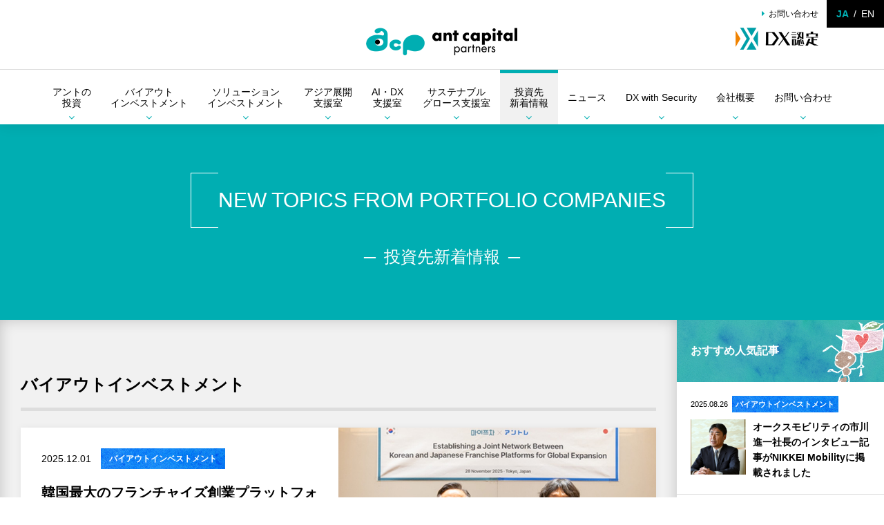

--- FILE ---
content_type: text/html; charset=UTF-8
request_url: https://www.antcapital.jp/topics/category/buyout-investment/
body_size: 68021
content:
<!DOCTYPE html>
<!--[if IE 7]>
<html class="ie ie7" lang="ja">
<![endif]-->
<!--[if IE 8]>
<html class="ie ie8" lang="ja">
<![endif]-->
<!--[if !(IE 7) | !(IE 8) ]><!-->
<html lang="ja">
<!--<![endif]-->
<head>
<meta charset="UTF-8">
<meta http-equiv="X-UA-Compatible" content="IE=edge">
<meta name="viewport" content="width=device-width,initial-scale=1.0,minimum-scale=1.0,maximum-scale=1.0,user-scalable=no">

<meta http-equiv="Content-Style-Type" content="text/css">
<meta http-equiv="Content-Script-Type" content="text/javascript">


<title>バイアウトインベストメント &#8211; アント・キャピタル・パートナーズ株式会社（Ant Capital Partners Co., Ltd.）</title>
<meta name='robots' content='max-image-preview:large' />
<link rel='dns-prefetch' href='//stats.wp.com' />
<link rel='dns-prefetch' href='//fonts.googleapis.com' />
<link rel="alternate" type="application/rss+xml" title="アント・キャピタル・パートナーズ株式会社（Ant Capital Partners Co., Ltd.） &raquo; バイアウトインベストメント カテゴリーのフィード" href="https://www.antcapital.jp/topics/category/buyout-investment/feed/" />
<script type="text/javascript">
window._wpemojiSettings = {"baseUrl":"https:\/\/s.w.org\/images\/core\/emoji\/14.0.0\/72x72\/","ext":".png","svgUrl":"https:\/\/s.w.org\/images\/core\/emoji\/14.0.0\/svg\/","svgExt":".svg","source":{"concatemoji":"https:\/\/www.antcapital.jp\/wp-includes\/js\/wp-emoji-release.min.js?ver=98f1b4688b79b0780977de6d81646c09"}};
/*! This file is auto-generated */
!function(i,n){var o,s,e;function c(e){try{var t={supportTests:e,timestamp:(new Date).valueOf()};sessionStorage.setItem(o,JSON.stringify(t))}catch(e){}}function p(e,t,n){e.clearRect(0,0,e.canvas.width,e.canvas.height),e.fillText(t,0,0);var t=new Uint32Array(e.getImageData(0,0,e.canvas.width,e.canvas.height).data),r=(e.clearRect(0,0,e.canvas.width,e.canvas.height),e.fillText(n,0,0),new Uint32Array(e.getImageData(0,0,e.canvas.width,e.canvas.height).data));return t.every(function(e,t){return e===r[t]})}function u(e,t,n){switch(t){case"flag":return n(e,"\ud83c\udff3\ufe0f\u200d\u26a7\ufe0f","\ud83c\udff3\ufe0f\u200b\u26a7\ufe0f")?!1:!n(e,"\ud83c\uddfa\ud83c\uddf3","\ud83c\uddfa\u200b\ud83c\uddf3")&&!n(e,"\ud83c\udff4\udb40\udc67\udb40\udc62\udb40\udc65\udb40\udc6e\udb40\udc67\udb40\udc7f","\ud83c\udff4\u200b\udb40\udc67\u200b\udb40\udc62\u200b\udb40\udc65\u200b\udb40\udc6e\u200b\udb40\udc67\u200b\udb40\udc7f");case"emoji":return!n(e,"\ud83e\udef1\ud83c\udffb\u200d\ud83e\udef2\ud83c\udfff","\ud83e\udef1\ud83c\udffb\u200b\ud83e\udef2\ud83c\udfff")}return!1}function f(e,t,n){var r="undefined"!=typeof WorkerGlobalScope&&self instanceof WorkerGlobalScope?new OffscreenCanvas(300,150):i.createElement("canvas"),a=r.getContext("2d",{willReadFrequently:!0}),o=(a.textBaseline="top",a.font="600 32px Arial",{});return e.forEach(function(e){o[e]=t(a,e,n)}),o}function t(e){var t=i.createElement("script");t.src=e,t.defer=!0,i.head.appendChild(t)}"undefined"!=typeof Promise&&(o="wpEmojiSettingsSupports",s=["flag","emoji"],n.supports={everything:!0,everythingExceptFlag:!0},e=new Promise(function(e){i.addEventListener("DOMContentLoaded",e,{once:!0})}),new Promise(function(t){var n=function(){try{var e=JSON.parse(sessionStorage.getItem(o));if("object"==typeof e&&"number"==typeof e.timestamp&&(new Date).valueOf()<e.timestamp+604800&&"object"==typeof e.supportTests)return e.supportTests}catch(e){}return null}();if(!n){if("undefined"!=typeof Worker&&"undefined"!=typeof OffscreenCanvas&&"undefined"!=typeof URL&&URL.createObjectURL&&"undefined"!=typeof Blob)try{var e="postMessage("+f.toString()+"("+[JSON.stringify(s),u.toString(),p.toString()].join(",")+"));",r=new Blob([e],{type:"text/javascript"}),a=new Worker(URL.createObjectURL(r),{name:"wpTestEmojiSupports"});return void(a.onmessage=function(e){c(n=e.data),a.terminate(),t(n)})}catch(e){}c(n=f(s,u,p))}t(n)}).then(function(e){for(var t in e)n.supports[t]=e[t],n.supports.everything=n.supports.everything&&n.supports[t],"flag"!==t&&(n.supports.everythingExceptFlag=n.supports.everythingExceptFlag&&n.supports[t]);n.supports.everythingExceptFlag=n.supports.everythingExceptFlag&&!n.supports.flag,n.DOMReady=!1,n.readyCallback=function(){n.DOMReady=!0}}).then(function(){return e}).then(function(){var e;n.supports.everything||(n.readyCallback(),(e=n.source||{}).concatemoji?t(e.concatemoji):e.wpemoji&&e.twemoji&&(t(e.twemoji),t(e.wpemoji)))}))}((window,document),window._wpemojiSettings);
</script>
<style type="text/css">
img.wp-smiley,
img.emoji {
	display: inline !important;
	border: none !important;
	box-shadow: none !important;
	height: 1em !important;
	width: 1em !important;
	margin: 0 0.07em !important;
	vertical-align: -0.1em !important;
	background: none !important;
	padding: 0 !important;
}
</style>
	<link rel='stylesheet' id='wp-block-library-css' href='https://www.antcapital.jp/wp-includes/css/dist/block-library/style.min.css?ver=98f1b4688b79b0780977de6d81646c09' type='text/css' media='all' />
<style id='wp-block-library-inline-css' type='text/css'>
.has-text-align-justify{text-align:justify;}
</style>
<link rel='stylesheet' id='jetpack-videopress-video-block-view-css' href='https://www.antcapital.jp/wp-content/plugins/jetpack/jetpack_vendor/automattic/jetpack-videopress/build/block-editor/blocks/video/view.css?minify=false&#038;ver=34ae973733627b74a14e' type='text/css' media='all' />
<link rel='stylesheet' id='mediaelement-css' href='https://www.antcapital.jp/wp-includes/js/mediaelement/mediaelementplayer-legacy.min.css?ver=4.2.17' type='text/css' media='all' />
<link rel='stylesheet' id='wp-mediaelement-css' href='https://www.antcapital.jp/wp-includes/js/mediaelement/wp-mediaelement.min.css?ver=98f1b4688b79b0780977de6d81646c09' type='text/css' media='all' />
<style id='classic-theme-styles-inline-css' type='text/css'>
/*! This file is auto-generated */
.wp-block-button__link{color:#fff;background-color:#32373c;border-radius:9999px;box-shadow:none;text-decoration:none;padding:calc(.667em + 2px) calc(1.333em + 2px);font-size:1.125em}.wp-block-file__button{background:#32373c;color:#fff;text-decoration:none}
</style>
<style id='global-styles-inline-css' type='text/css'>
body{--wp--preset--color--black: #000000;--wp--preset--color--cyan-bluish-gray: #abb8c3;--wp--preset--color--white: #ffffff;--wp--preset--color--pale-pink: #f78da7;--wp--preset--color--vivid-red: #cf2e2e;--wp--preset--color--luminous-vivid-orange: #ff6900;--wp--preset--color--luminous-vivid-amber: #fcb900;--wp--preset--color--light-green-cyan: #7bdcb5;--wp--preset--color--vivid-green-cyan: #00d084;--wp--preset--color--pale-cyan-blue: #8ed1fc;--wp--preset--color--vivid-cyan-blue: #0693e3;--wp--preset--color--vivid-purple: #9b51e0;--wp--preset--gradient--vivid-cyan-blue-to-vivid-purple: linear-gradient(135deg,rgba(6,147,227,1) 0%,rgb(155,81,224) 100%);--wp--preset--gradient--light-green-cyan-to-vivid-green-cyan: linear-gradient(135deg,rgb(122,220,180) 0%,rgb(0,208,130) 100%);--wp--preset--gradient--luminous-vivid-amber-to-luminous-vivid-orange: linear-gradient(135deg,rgba(252,185,0,1) 0%,rgba(255,105,0,1) 100%);--wp--preset--gradient--luminous-vivid-orange-to-vivid-red: linear-gradient(135deg,rgba(255,105,0,1) 0%,rgb(207,46,46) 100%);--wp--preset--gradient--very-light-gray-to-cyan-bluish-gray: linear-gradient(135deg,rgb(238,238,238) 0%,rgb(169,184,195) 100%);--wp--preset--gradient--cool-to-warm-spectrum: linear-gradient(135deg,rgb(74,234,220) 0%,rgb(151,120,209) 20%,rgb(207,42,186) 40%,rgb(238,44,130) 60%,rgb(251,105,98) 80%,rgb(254,248,76) 100%);--wp--preset--gradient--blush-light-purple: linear-gradient(135deg,rgb(255,206,236) 0%,rgb(152,150,240) 100%);--wp--preset--gradient--blush-bordeaux: linear-gradient(135deg,rgb(254,205,165) 0%,rgb(254,45,45) 50%,rgb(107,0,62) 100%);--wp--preset--gradient--luminous-dusk: linear-gradient(135deg,rgb(255,203,112) 0%,rgb(199,81,192) 50%,rgb(65,88,208) 100%);--wp--preset--gradient--pale-ocean: linear-gradient(135deg,rgb(255,245,203) 0%,rgb(182,227,212) 50%,rgb(51,167,181) 100%);--wp--preset--gradient--electric-grass: linear-gradient(135deg,rgb(202,248,128) 0%,rgb(113,206,126) 100%);--wp--preset--gradient--midnight: linear-gradient(135deg,rgb(2,3,129) 0%,rgb(40,116,252) 100%);--wp--preset--font-size--small: 13px;--wp--preset--font-size--medium: 20px;--wp--preset--font-size--large: 36px;--wp--preset--font-size--x-large: 42px;--wp--preset--spacing--20: 0.44rem;--wp--preset--spacing--30: 0.67rem;--wp--preset--spacing--40: 1rem;--wp--preset--spacing--50: 1.5rem;--wp--preset--spacing--60: 2.25rem;--wp--preset--spacing--70: 3.38rem;--wp--preset--spacing--80: 5.06rem;--wp--preset--shadow--natural: 6px 6px 9px rgba(0, 0, 0, 0.2);--wp--preset--shadow--deep: 12px 12px 50px rgba(0, 0, 0, 0.4);--wp--preset--shadow--sharp: 6px 6px 0px rgba(0, 0, 0, 0.2);--wp--preset--shadow--outlined: 6px 6px 0px -3px rgba(255, 255, 255, 1), 6px 6px rgba(0, 0, 0, 1);--wp--preset--shadow--crisp: 6px 6px 0px rgba(0, 0, 0, 1);}:where(.is-layout-flex){gap: 0.5em;}:where(.is-layout-grid){gap: 0.5em;}body .is-layout-flow > .alignleft{float: left;margin-inline-start: 0;margin-inline-end: 2em;}body .is-layout-flow > .alignright{float: right;margin-inline-start: 2em;margin-inline-end: 0;}body .is-layout-flow > .aligncenter{margin-left: auto !important;margin-right: auto !important;}body .is-layout-constrained > .alignleft{float: left;margin-inline-start: 0;margin-inline-end: 2em;}body .is-layout-constrained > .alignright{float: right;margin-inline-start: 2em;margin-inline-end: 0;}body .is-layout-constrained > .aligncenter{margin-left: auto !important;margin-right: auto !important;}body .is-layout-constrained > :where(:not(.alignleft):not(.alignright):not(.alignfull)){max-width: var(--wp--style--global--content-size);margin-left: auto !important;margin-right: auto !important;}body .is-layout-constrained > .alignwide{max-width: var(--wp--style--global--wide-size);}body .is-layout-flex{display: flex;}body .is-layout-flex{flex-wrap: wrap;align-items: center;}body .is-layout-flex > *{margin: 0;}body .is-layout-grid{display: grid;}body .is-layout-grid > *{margin: 0;}:where(.wp-block-columns.is-layout-flex){gap: 2em;}:where(.wp-block-columns.is-layout-grid){gap: 2em;}:where(.wp-block-post-template.is-layout-flex){gap: 1.25em;}:where(.wp-block-post-template.is-layout-grid){gap: 1.25em;}.has-black-color{color: var(--wp--preset--color--black) !important;}.has-cyan-bluish-gray-color{color: var(--wp--preset--color--cyan-bluish-gray) !important;}.has-white-color{color: var(--wp--preset--color--white) !important;}.has-pale-pink-color{color: var(--wp--preset--color--pale-pink) !important;}.has-vivid-red-color{color: var(--wp--preset--color--vivid-red) !important;}.has-luminous-vivid-orange-color{color: var(--wp--preset--color--luminous-vivid-orange) !important;}.has-luminous-vivid-amber-color{color: var(--wp--preset--color--luminous-vivid-amber) !important;}.has-light-green-cyan-color{color: var(--wp--preset--color--light-green-cyan) !important;}.has-vivid-green-cyan-color{color: var(--wp--preset--color--vivid-green-cyan) !important;}.has-pale-cyan-blue-color{color: var(--wp--preset--color--pale-cyan-blue) !important;}.has-vivid-cyan-blue-color{color: var(--wp--preset--color--vivid-cyan-blue) !important;}.has-vivid-purple-color{color: var(--wp--preset--color--vivid-purple) !important;}.has-black-background-color{background-color: var(--wp--preset--color--black) !important;}.has-cyan-bluish-gray-background-color{background-color: var(--wp--preset--color--cyan-bluish-gray) !important;}.has-white-background-color{background-color: var(--wp--preset--color--white) !important;}.has-pale-pink-background-color{background-color: var(--wp--preset--color--pale-pink) !important;}.has-vivid-red-background-color{background-color: var(--wp--preset--color--vivid-red) !important;}.has-luminous-vivid-orange-background-color{background-color: var(--wp--preset--color--luminous-vivid-orange) !important;}.has-luminous-vivid-amber-background-color{background-color: var(--wp--preset--color--luminous-vivid-amber) !important;}.has-light-green-cyan-background-color{background-color: var(--wp--preset--color--light-green-cyan) !important;}.has-vivid-green-cyan-background-color{background-color: var(--wp--preset--color--vivid-green-cyan) !important;}.has-pale-cyan-blue-background-color{background-color: var(--wp--preset--color--pale-cyan-blue) !important;}.has-vivid-cyan-blue-background-color{background-color: var(--wp--preset--color--vivid-cyan-blue) !important;}.has-vivid-purple-background-color{background-color: var(--wp--preset--color--vivid-purple) !important;}.has-black-border-color{border-color: var(--wp--preset--color--black) !important;}.has-cyan-bluish-gray-border-color{border-color: var(--wp--preset--color--cyan-bluish-gray) !important;}.has-white-border-color{border-color: var(--wp--preset--color--white) !important;}.has-pale-pink-border-color{border-color: var(--wp--preset--color--pale-pink) !important;}.has-vivid-red-border-color{border-color: var(--wp--preset--color--vivid-red) !important;}.has-luminous-vivid-orange-border-color{border-color: var(--wp--preset--color--luminous-vivid-orange) !important;}.has-luminous-vivid-amber-border-color{border-color: var(--wp--preset--color--luminous-vivid-amber) !important;}.has-light-green-cyan-border-color{border-color: var(--wp--preset--color--light-green-cyan) !important;}.has-vivid-green-cyan-border-color{border-color: var(--wp--preset--color--vivid-green-cyan) !important;}.has-pale-cyan-blue-border-color{border-color: var(--wp--preset--color--pale-cyan-blue) !important;}.has-vivid-cyan-blue-border-color{border-color: var(--wp--preset--color--vivid-cyan-blue) !important;}.has-vivid-purple-border-color{border-color: var(--wp--preset--color--vivid-purple) !important;}.has-vivid-cyan-blue-to-vivid-purple-gradient-background{background: var(--wp--preset--gradient--vivid-cyan-blue-to-vivid-purple) !important;}.has-light-green-cyan-to-vivid-green-cyan-gradient-background{background: var(--wp--preset--gradient--light-green-cyan-to-vivid-green-cyan) !important;}.has-luminous-vivid-amber-to-luminous-vivid-orange-gradient-background{background: var(--wp--preset--gradient--luminous-vivid-amber-to-luminous-vivid-orange) !important;}.has-luminous-vivid-orange-to-vivid-red-gradient-background{background: var(--wp--preset--gradient--luminous-vivid-orange-to-vivid-red) !important;}.has-very-light-gray-to-cyan-bluish-gray-gradient-background{background: var(--wp--preset--gradient--very-light-gray-to-cyan-bluish-gray) !important;}.has-cool-to-warm-spectrum-gradient-background{background: var(--wp--preset--gradient--cool-to-warm-spectrum) !important;}.has-blush-light-purple-gradient-background{background: var(--wp--preset--gradient--blush-light-purple) !important;}.has-blush-bordeaux-gradient-background{background: var(--wp--preset--gradient--blush-bordeaux) !important;}.has-luminous-dusk-gradient-background{background: var(--wp--preset--gradient--luminous-dusk) !important;}.has-pale-ocean-gradient-background{background: var(--wp--preset--gradient--pale-ocean) !important;}.has-electric-grass-gradient-background{background: var(--wp--preset--gradient--electric-grass) !important;}.has-midnight-gradient-background{background: var(--wp--preset--gradient--midnight) !important;}.has-small-font-size{font-size: var(--wp--preset--font-size--small) !important;}.has-medium-font-size{font-size: var(--wp--preset--font-size--medium) !important;}.has-large-font-size{font-size: var(--wp--preset--font-size--large) !important;}.has-x-large-font-size{font-size: var(--wp--preset--font-size--x-large) !important;}
.wp-block-navigation a:where(:not(.wp-element-button)){color: inherit;}
:where(.wp-block-post-template.is-layout-flex){gap: 1.25em;}:where(.wp-block-post-template.is-layout-grid){gap: 1.25em;}
:where(.wp-block-columns.is-layout-flex){gap: 2em;}:where(.wp-block-columns.is-layout-grid){gap: 2em;}
.wp-block-pullquote{font-size: 1.5em;line-height: 1.6;}
</style>
<link rel='stylesheet' id='bogo-css' href='https://www.antcapital.jp/wp-content/plugins/bogo/includes/css/style.css?ver=3.7' type='text/css' media='all' />
<link rel='stylesheet' id='contact-form-7-css' href='https://www.antcapital.jp/wp-content/plugins/contact-form-7/includes/css/styles.css?ver=5.8' type='text/css' media='all' />
<link rel='stylesheet' id='contact-form-7-confirm-css' href='https://www.antcapital.jp/wp-content/plugins/contact-form-7-add-confirm/includes/css/styles.css?ver=5.1' type='text/css' media='all' />
<link rel='stylesheet' id='wp-pagenavi-css' href='https://www.antcapital.jp/wp-content/plugins/wp-pagenavi/pagenavi-css.css?ver=2.70' type='text/css' media='all' />
<link rel='stylesheet' id='reset_css-css' href='https://www.antcapital.jp/wp-content/themes/antcapital-2022/assets/css/fundamental.css?ver=1.0.2' type='text/css' media='all' />
<link rel='stylesheet' id='googlefont_css-css' href='https://fonts.googleapis.com/css?family=Poppins%3A600&#038;ver=98f1b4688b79b0780977de6d81646c09' type='text/css' media='all' />
<link rel='stylesheet' id='fontawesome_css-css' href='https://www.antcapital.jp/wp-content/themes/antcapital-2022/assets/vendor/font-awesome/css/font-awesome.min.css?ver=1.0.2' type='text/css' media='all' />
<link rel='stylesheet' id='common_css-css' href='https://www.antcapital.jp/wp-content/themes/antcapital-2022/assets/css/common.css?ver=1.0.2' type='text/css' media='all' />
<link rel='stylesheet' id='ccontents_css-css' href='https://www.antcapital.jp/wp-content/themes/antcapital-2022/assets/css/contents.css?ver=1.0.2' type='text/css' media='all' />
<link rel='stylesheet' id='ccontents-common_css-css' href='https://www.antcapital.jp/wp-content/themes/antcapital-2022/assets/css/contents-common.css?ver=1.0.2' type='text/css' media='all' />
<link rel='stylesheet' id='ccontents-top_css-css' href='https://www.antcapital.jp/wp-content/themes/antcapital-2022/assets/css/contents-top.css?ver=1.0.2' type='text/css' media='all' />
<link rel='stylesheet' id='ccontents-topix_css-css' href='https://www.antcapital.jp/wp-content/themes/antcapital-2022/assets/css/contents-topix.css?ver=1.0.2' type='text/css' media='all' />
<link rel='stylesheet' id='style-css' href='https://www.antcapital.jp/wp-content/themes/antcapital-2022/style.css?ver=1.0.2' type='text/css' media='all' />
<link rel='stylesheet' id='print_css-css' href='https://www.antcapital.jp/wp-content/themes/antcapital-2022/assets/css/print.css?ver=1.0.2' type='text/css' media='print' />
<link rel='stylesheet' id='mcustomscrollbar_css-css' href='https://www.antcapital.jp/wp-content/themes/antcapital-2022/assets/vendor/malihu-custom-scrollbar/jquery.mCustomScrollbar.css?ver=1.0.2' type='text/css' media='all' />
<link rel='stylesheet' id='slick_css-css' href='https://www.antcapital.jp/wp-content/themes/antcapital-2022/assets/vendor/slick/slick.css?ver=1.0.2' type='text/css' media='1' />
<link rel='stylesheet' id='jetpack_css-css' href='https://www.antcapital.jp/wp-content/plugins/jetpack/css/jetpack.css?ver=12.4.1' type='text/css' media='all' />
<script type='text/javascript' src='https://www.antcapital.jp/wp-content/themes/antcapital-2022/assets/vendor/jquery.js?ver=1.0' id='jquery-js'></script>
<script type='text/javascript' src='https://www.antcapital.jp/wp-content/themes/antcapital-2022/assets/vendor/jquery.sticky-kit.min.js?ver=98f1b4688b79b0780977de6d81646c09' id='sticky-kit-js'></script>
<script type='text/javascript' src='https://www.antcapital.jp/wp-content/themes/antcapital-2022/assets/js/functions.js?ver=98f1b4688b79b0780977de6d81646c09' id='functions-js'></script>
<link rel="https://api.w.org/" href="https://www.antcapital.jp/wp-json/" /><link rel="alternate" type="application/json" href="https://www.antcapital.jp/wp-json/wp/v2/categories/7" /><link rel="EditURI" type="application/rsd+xml" title="RSD" href="https://www.antcapital.jp/xmlrpc.php?rsd" />

<link rel="alternate" hreflang="ja" href="https://www.antcapital.jp/topics/category/buyout-investment/" />
<link rel="alternate" hreflang="en-US" href="https://www.antcapital.jp/en/topics/category/buyout-investment/" />
<!-- Favicon Rotator -->
<link rel="shortcut icon" href="https://www.antcapital.jp/wp-content/uploads/2022/02/brand-logo.png" />
<link rel="apple-touch-icon-precomposed" href="https://www.antcapital.jp/wp-content/uploads/2022/02/brand-logo-1.png" />
<!-- End Favicon Rotator -->
	<style>img#wpstats{display:none}</style>
		<style type="text/css">.recentcomments a{display:inline !important;padding:0 !important;margin:0 !important;}</style>
<!--[if lt IE 9]>
<script src="https://www.antcapital.jp/wp-content/themes/antcapital-2022/assets/js/ie/html5.js"></script>
<script src="https://www.antcapital.jp/wp-content/themes/antcapital-2022/assets/js/ie/css3-mediaqueries.js"></script>
<![endif]-->

</head>
<body class="archive category category-buyout-investment category-7 group-topic ja">
<header class="global-header">
  <h1 class="global-header__brand"><a href="https://www.antcapital.jp"><img src="https://www.antcapital.jp/wp-content/themes/antcapital-2022/assets/img/common/brand-logo.png" alt="アント・キャピタル・パートナーズ株式会社（Ant Capital Partners Co., Ltd.）"/></a></h1>
  <button class="global-header__menu--trigger  js-globalmenu-trigger">
    <span class="hamburger-icon">
      <span class="hamburger-icon__bar  hamburger-icon__bar--1"></span>
      <span class="hamburger-icon__bar  hamburger-icon__bar--2"></span>
      <span class="hamburger-icon__bar  hamburger-icon__bar--3"></span>
    </span>
  </button>
</header><!-- header.global-header -->

<nav class="global-navigation  js-globalmenu">
  <div class="global-navigation__wrap">

    <div class="global-navigation__sub-menu">
      <p class="sub-menu">
        <a href="https://www.antcapital.jp/contact/" class="current-group group-contact"><span>お問い合わせ</span></a>          <span class="dx-logo"><a href="https://www.meti.go.jp/policy/it_policy/investment/dx-nintei/dx-nintei.html" target="_blank"><img src="https://www.antcapital.jp/wordpress/wp-content/uploads/2023/07/dx-logo.png"></a></span>
          <span class="dx-logo_en"><a href="https://www.meti.go.jp/policy/it_policy/investment/dx-nintei/dx-nintei.html" target="_blank"><img src="https://www.antcapital.jp/wordpress/wp-content/uploads/2023/07/dx-logo_en.png"></a></span>
      </p>

      <ul class="lang-menu">
                <li><span>ja</span></li>
        <li><a href="https://www.antcapital.jp/en/">en</a></li>
              </ul>
    </div>

    <div class="global-navigation__menu">

      <!-- アントの投資 -->
      <dl class="globalmenu__accordion">
                <dt><a href="https://www.antcapital.jp/about/message/" class="current-group group-about"><span>アントの<br>投資</span></a><button class="globalmenu__accordion--trigger  js-accordion-trigger"></button></dt>
        <dd>
          <ul>
          <li><a href="https://www.antcapital.jp/about/message/">代表者メッセージ</a></li><li><a href="https://www.antcapital.jp/about/strategy/">基本的信条</a></li>
          <li><a href="https://www.youtube.com/watch?v=x4xkyxLZaFc" class="icon icon--website" target="_blank">新たなコーポレートブランディングのご紹介～創立20周年を迎えて～<br>アント公式動画チャンネル</a></li>
          </ul>
        </dd>
      </dl><!-- dl.globalmenu__accordion -->

      <!-- バイアウトインベストメント -->
      <dl class="globalmenu__accordion">
                <dt><a href="https://www.antcapital.jp/buyout-investment/buyout-strengths/" class="current-group group-buyout-investment"><span>バイアウト<br>インベストメント</span></a><button class="globalmenu__accordion--trigger  js-accordion-trigger"></button></dt>
        <dd>
          <ul>
          <li><a href="https://www.antcapital.jp/buyout-investment/buyout-strengths/">バイアウトインベストメントグループの強み</a></li><li><a href="https://www.antcapital.jp/buyout-investment/buyout-investment-policy/">投資方針</a></li><li><a href="https://www.antcapital.jp/buyout-investment/buyout-investment-method/">投資手法紹介</a></li><li><a href="https://www.antcapital.jp/buyout-investment/buyout-investment-performance-2/">投資実績</a></li><li><a href="https://www.antcapital.jp/buyout-investment/buyout-investment-topix/">投資先新着情報</a></li><li><a href="https://www.antcapital.jp/buyout-investment/buyout-investment-message-from-investee/">投資先からのメッセージ</a></li><li><a href="https://www.antcapital.jp/buyout-investment/buyout-investment-member/">メンバー</a></li>          </ul>
        </dd>
      </dl><!-- dl.globalmenu__accordion -->

      <!-- ソリューションインベストメント -->
      <dl class="globalmenu__accordion">
                <dt><a href="https://www.antcapital.jp/solution-investment/solution-investment-strengths/" class="current-group group-solution-investment"><span>ソリューション<br>インベストメント</span></a><button class="globalmenu__accordion--trigger  js-accordion-trigger"></button></dt>
        <dd>
          <ul>
          <li><a href="https://www.antcapital.jp/solution-investment/solution-investment-strengths/" class="">ソリューションインベストメントグループの強み</a></li><li><a href="https://www.antcapital.jp/solution-investment/solution-investment-policy/" class="">投資方針</a></li><li><a href="https://www.antcapital.jp/solution-investment/solution-investment-method/solution-investment-solution/" class="fake_link">投資手法紹介</a><ul><li><a href="https://www.antcapital.jp/solution-investment/solution-investment-method/solution-investment-solution/">資本流動化ソリューション</a></li><li><a href="https://www.antcapital.jp/solution-investment/solution-investment-method/solution-investment-fund-equity-investment/">ファンド持分投資</a></li></ul></li><li><a href="https://www.antcapital.jp/solution-investment/solution-investment-performance/" class="">投資実績</a></li><li><a href="https://www.antcapital.jp/solution-investment/sd-topix/" class="">投資先新着情報</a></li><li><a href="https://www.antcapital.jp/solution-investment/solution-investment-message-from-investee/" class="">投資先からのメッセージ</a></li><li><a href="https://www.antcapital.jp/solution-investment/solution-investment-member/" class="">メンバー</a></li>          </ul>
        </dd>
      </dl><!-- dl.globalmenu__accordion -->

      <!-- アジア展開支援室 -->
      <dl class="globalmenu__accordion">
                <dt><a href="https://www.antcapital.jp/asia-support/asia-strengths/" class="current-group group-asia-support"><span>アジア展開<br>支援室</span></a><button class="globalmenu__accordion--trigger  js-accordion-trigger"></button></dt>
        <dd>
          <ul>
          <li><a href="https://www.antcapital.jp/asia-support/asia-strengths/">アジア展開支援室の強み</a></li><li><a href="https://www.antcapital.jp/asia-support/asia-support-introduction/">支援内容紹介</a></li>          </ul>
        </dd>
      </dl><!-- dl.globalmenu__accordion -->

      <!-- AI・DX支援室 -->
      <dl class="globalmenu__accordion">
                <dt><a href="https://www.antcapital.jp/ai-dx-support/ai-dx-strengths/" class="current-group group-ai-dx-support"><span>AI・DX<br>支援室</span></a><button class="globalmenu__accordion--trigger  js-accordion-trigger"></button></dt>
        <dd>
          <ul>
          <li><a href="https://www.antcapital.jp/ai-dx-support/ai-dx-strengths/">AI・DX支援室の強み</a></li><li><a href="https://www.antcapital.jp/ai-dx-support/ai-dx-support-introduction/">支援内容紹介</a></li>          </ul>
        </dd>
      </dl><!-- dl.globalmenu__accordion -->

      <!-- サステナブルグロース支援室 -->
      <dl class="globalmenu__accordion">
                <dt><a href="https://www.antcapital.jp/sustainable-support/sustainable-function/" class="current-group group-sustainable-support"><span>サステナブル<br>グロース支援室</span></a><button class="globalmenu__accordion--trigger  js-accordion-trigger"></button></dt>
        <dd>
          <ul>
          <li><a href="https://www.antcapital.jp/sustainable-support/sustainable-function/">サステナブルグロース支援室の役割</a></li><li><a href="https://www.antcapital.jp/sustainable-support/sustainability-report-2/">サステナビリティに関する取り組み</a></li><li><a href="https://www.antcapital.jp/sustainable-support/sustainability-report-2-2/">サステナビリティレポート2025</a></li><li><a href="https://www.antcapital.jp/sustainable-support/sustainability-report/">サステナビリティレポート2023</a></li>          </ul>
        </dd>
      </dl><!-- dl.globalmenu__accordion -->

      <!-- 投資先新着情報 -->
      <dl class="globalmenu__accordion">
                <dt><a href="https://www.antcapital.jp/topic/" class="current-group group-topic"><span>投資先<br>新着情報</span></a><button class="globalmenu__accordion--trigger  js-accordion-trigger"></button></dt>
        <dd>
          <ul>
          <li><a href="https://www.antcapital.jp/topics/category/buyout-investment/">バイアウトインベストメント</a></li><li><a href="https://www.antcapital.jp/topics/category/solution-investment/">ソリューションインベストメント</a></li>          </ul>
        </dd>
      </dl><!-- dl.globalmenu__accordion -->

      <!-- 最新ニュース -->
      <dl class="globalmenu__accordion">
                <dt><a href="https://www.antcapital.jp/news-all/" class="current-group group-news-all"><span>ニュース</span></a><button class="globalmenu__accordion--trigger  js-accordion-trigger"></button></dt>
        <dd>
          <ul>
          <li><a href="https://www.antcapital.jp/news/news_category/buyout-investment/">バイアウトインベストメント</a></li><li><a href="https://www.antcapital.jp/news/news_category/solution-investment/">ソリューションインベストメント</a></li><li><a href="https://www.antcapital.jp/news/news_category/corporate-all/">全社関連</a></li><li><a href="https://www.antcapital.jp/news/news_category/media/">新聞・雑誌・書籍等</a></li>          </ul>
        </dd>
      </dl><!-- dl.globalmenu__accordion -->


      <!-- DX WITH SECURITY -->
      <dl class="globalmenu__accordion">
                <dt><a href="https://www.antcapital.jp/dx-with-security/dx-with-security/" class="current-group group-dx-with-security"><span>DX with
Security</span></a><button class="globalmenu__accordion--trigger  js-accordion-trigger"></button></dt>
        <dd>
          <ul>
          <li><a href="https://www.antcapital.jp/dx-with-security/dx-with-security/">DX with Securityに関する取組み方針</a></li>          </ul>
        </dd>
      </dl><!-- dl.globalmenu__accordion -->




      <!-- 会社概要 -->
      <dl class="globalmenu__accordion">
                <dt><a href="https://www.antcapital.jp/company/profile/" class="current-group group-company"><span>会社概要</span></a><button class="globalmenu__accordion--trigger  js-accordion-trigger"></button></dt>
        <dd>
          <ul>
          <li><a href="https://www.antcapital.jp/company/profile/">会社概要</a></li><li><a href="https://www.antcapital.jp/company/history/">会社沿革</a></li><li><a href="https://www.antcapital.jp/company/management/">経営陣紹介</a></li><li><a href="https://www.antcapital.jp/company/financial-information/">財務情報</a></li><li><a href="https://www.antcapital.jp/company/careers/">採用情報</a></li><li><a href="https://www.antcapital.jp/company/access/">当社へのアクセス</a></li>          </ul>
        </dd>
      </dl><!-- dl.globalmenu__accordion -->

      <!-- お問い合わせ -->
      <dl>
                <dt><a href="https://www.antcapital.jp/contact/" class="current-group group-contact"><span>お問い合わせ</span></a></dt>
      </dl><!-- dl -->


    </div><!-- /div.global-navigation__menu -->
  </div><!-- /nav.global-navigation__wrap -->
</nav><!-- /nav.global-navigation.js-globalmenu -->

<div class="global-wrapper">
  <main class="global-main">
    <div class="global-main-title  contents--index-topic">
  <h2 class="contents-title--large">
        <span class="contents-title__main">New Topics from Portfolio Companies</span>
    <span class="contents-title__sub"><span>投資先新着情報</span></span>
      </h2>
</div>
<div class="global-contents">
  <div class="global-contents__body">
    <div class="section-box  section-box--transparent">
	<div class="section-box__body--topix-list">
		<div class="topix__list">
			<h2 class="topix-archive-title">バイアウトインベストメント</h2>							<div class="topix-archive"><div class="topix-cell js-bigger-link">
	<div class="topix-cell__picture"><figure class="figure-bg" style="background-image: url(https://www.antcapital.jp/wp-content/uploads/2025/12/antre_co.jpg)"><a href="https://www.antcapital.jp/topics/buyout-investment/20251201_3917/"></a></figure></div>
	<div class="topix-cell__data">
		<p class="topix-cell__info">
			<span class="topix-cell__date">2025.12.01</span>
			<a href="https://www.antcapital.jp/topics/category/buyout-investment/" class="topix-cell__batch  pattern-bg--buyout-investment">バイアウトインベストメント</a>
		</p>
		<h2 class="topix-cell__title"><a href="https://www.antcapital.jp/topics/buyout-investment/20251201_3917/">韓国最大のフランチャイズ創業プラットフォームの運営会社と提携しました。</a></h2>
		<div class="topix-cell__excerpt"><p>独立開業支援サービス「アントレnet」を展開する株式会社アントレ（本社：東京都千代田区、代表取締役：上田隆志）は、韓国最大のフランチャイズ創業プラットフォーム「마이프차（マイフチャ）」を運営するマイフランチャイズ社（所在 [&hellip;]</p>
</div>
	</div>
</div>
<div class="topix-cell js-bigger-link">
	<div class="topix-cell__picture"><figure class="figure-bg" style="background-image: url(https://www.antcapital.jp/wp-content/uploads/2025/08/20250827_1.png)"><a href="https://www.antcapital.jp/topics/buyout-investment/20250826_3835/"></a></figure></div>
	<div class="topix-cell__data">
		<p class="topix-cell__info">
			<span class="topix-cell__date">2025.08.26</span>
			<a href="https://www.antcapital.jp/topics/category/buyout-investment/" class="topix-cell__batch  pattern-bg--buyout-investment">バイアウトインベストメント</a>
		</p>
		<h2 class="topix-cell__title"><a href="https://www.antcapital.jp/topics/buyout-investment/20250826_3835/">オークスモビリティの市川進一社長のインタビュー記事がNIKKEI Mobilityに掲載されました</a></h2>
		<div class="topix-cell__excerpt"><p>オークスモビリティ株式会社の市川進一社長のインタビュー記事が、日経の自動車関連専門媒体であるNIKKEI Mobilityに8月26日付で掲載されました。運営する事故車両のオークションプラットフォーム「オークスボード」の [&hellip;]</p>
</div>
	</div>
</div>
<div class="topix-cell js-bigger-link">
	<div class="topix-cell__picture"><figure class="figure-bg" style="background-image: url(https://www.antcapital.jp/wp-content/uploads/2025/04/20250401.png)"><a href="https://www.antcapital.jp/topics/buyout-investment/20250310_3557/"></a></figure></div>
	<div class="topix-cell__data">
		<p class="topix-cell__info">
			<span class="topix-cell__date">2025.03.10</span>
			<a href="https://www.antcapital.jp/topics/category/buyout-investment/" class="topix-cell__batch  pattern-bg--buyout-investment">バイアウトインベストメント</a>
		</p>
		<h2 class="topix-cell__title"><a href="https://www.antcapital.jp/topics/buyout-investment/20250310_3557/">JULIA IVYが『日本美容企業大賞2025』の2部門を同時受賞しました。</a></h2>
		<div class="topix-cell__excerpt"><p>株式会社JULIA IVY（本社：東京都目黒区、代表取締役社長：福井仁美）は、株式会社美容経済新聞社が主催する『日本美容企業大賞2025』で「企業成長部門」と「製品開発部門」の2部門を同時受賞しました。「企業成長部門」は [&hellip;]</p>
</div>
	</div>
</div>
<div class="topix-cell js-bigger-link">
	<div class="topix-cell__picture"><figure class="figure-bg" style="background-image: url(https://www.antcapital.jp/wp-content/uploads/2025/02/88f0a66debec3426245414550d3f863a.png)"><a href="https://www.antcapital.jp/topics/buyout-investment/20250203_3493/"></a></figure></div>
	<div class="topix-cell__data">
		<p class="topix-cell__info">
			<span class="topix-cell__date">2025.02.03</span>
			<a href="https://www.antcapital.jp/topics/category/buyout-investment/" class="topix-cell__batch  pattern-bg--buyout-investment">バイアウトインベストメント</a>
		</p>
		<h2 class="topix-cell__title"><a href="https://www.antcapital.jp/topics/buyout-investment/20250203_3493/">オークスモビリティの事故車価格を算出するAIアプリ「AUX Pricing」が日経電子版で取り上げられました</a></h2>
		<div class="topix-cell__excerpt"><p>オークスモビリティ株式会社（代表取締役社長：市川 進一）が東京大学松尾豊研究室発のスタートアップである株式会社ACES（代表者：田村 浩一郎）と共同開発した、スマホで撮影した事故車の写真から買取価格を算出するAIアプリ「 [&hellip;]</p>
</div>
	</div>
</div>
<div class="topix-cell js-bigger-link">
	<div class="topix-cell__picture"><figure class="figure-bg" style="background-image: url(https://www.antcapital.jp/wp-content/uploads/2024/11/20241129_1.png)"><a href="https://www.antcapital.jp/topics/buyout-investment/20241031_3364/"></a></figure></div>
	<div class="topix-cell__data">
		<p class="topix-cell__info">
			<span class="topix-cell__date">2024.10.31</span>
			<a href="https://www.antcapital.jp/topics/category/buyout-investment/" class="topix-cell__batch  pattern-bg--buyout-investment">バイアウトインベストメント</a>
		</p>
		<h2 class="topix-cell__title"><a href="https://www.antcapital.jp/topics/buyout-investment/20241031_3364/">SOMPOオークスと第一交通産業の取り組みが日経電子版で取り上げられました</a></h2>
		<div class="topix-cell__excerpt"><p>ＳＯＭＰＯオークス株式会社（代表取締役社長：市川 進一）がタクシー大手の第一交通産業グループ（代表取締役社長：田中 亮一郎）から受託した、走行距離が一定基準に達した入れ替え対象の車両や事故車両の売却について、10月31日 [&hellip;]</p>
</div>
	</div>
</div>
<div class="topix-cell js-bigger-link">
	<div class="topix-cell__picture"><figure class="figure-bg" style="background-image: url(https://www.antcapital.jp/wp-content/uploads/2024/08/ANT-1.jpg)"><a href="https://www.antcapital.jp/topics/buyout-investment/20240809_3321/"></a></figure></div>
	<div class="topix-cell__data">
		<p class="topix-cell__info">
			<span class="topix-cell__date">2024.08.09</span>
			<a href="https://www.antcapital.jp/topics/category/buyout-investment/" class="topix-cell__batch  pattern-bg--buyout-investment">バイアウトインベストメント</a>
		</p>
		<h2 class="topix-cell__title"><a href="https://www.antcapital.jp/topics/buyout-investment/20240809_3321/">SOMPOオークスの車両損傷AI判定が日経新聞（金融経済面）、日経電子版で取り上げられました</a></h2>
		<div class="topix-cell__excerpt"><p>ＳＯＭＰＯオークス株式会社（代表取締役社長：市川 進一）が東京大学松尾豊研究室発のスタートアップである株式会社ACES（代表者：田村 浩一郎）、自動車リース会社の株式会社イチネン（代表取締役社長：黒田 勝彦)と共同開発し [&hellip;]</p>
</div>
	</div>
</div>
<div class="topix-cell js-bigger-link">
	<div class="topix-cell__picture"><figure class="figure-bg" style="background-image: url(https://www.antcapital.jp/wp-content/uploads/2024/08/20240801_02.png)"><a href="https://www.antcapital.jp/topics/buyout-investment/20240801_3288/"></a></figure></div>
	<div class="topix-cell__data">
		<p class="topix-cell__info">
			<span class="topix-cell__date">2024.08.01</span>
			<a href="https://www.antcapital.jp/topics/category/buyout-investment/" class="topix-cell__batch  pattern-bg--buyout-investment">バイアウトインベストメント</a>
		</p>
		<h2 class="topix-cell__title"><a href="https://www.antcapital.jp/topics/buyout-investment/20240801_3288/">■メックグループの医師向け転職先・副業紹介サービスが日経新聞に掲載されました</a></h2>
		<div class="topix-cell__excerpt"><p>株式会社メック（本社：東京都千代田区、代表取締役：日髙順子）と、グループ会社の株式会社シーメック（同、以下総称「メックグループ」）が2024年8月1日に開始した、医師に転職先や副業を紹介するサービス「MEC Statio [&hellip;]</p>
</div>
	</div>
</div>
<div class="topix-cell js-bigger-link">
	<div class="topix-cell__picture"><figure class="figure-bg" style="background-image: url(https://www.antcapital.jp/wp-content/uploads/2024/08/20240805_01.png)"><a href="https://www.antcapital.jp/topics/buyout-investment/20240611_3313/"></a></figure></div>
	<div class="topix-cell__data">
		<p class="topix-cell__info">
			<span class="topix-cell__date">2024.06.11</span>
			<a href="https://www.antcapital.jp/topics/category/buyout-investment/" class="topix-cell__batch  pattern-bg--buyout-investment">バイアウトインベストメント</a>
		</p>
		<h2 class="topix-cell__title"><a href="https://www.antcapital.jp/topics/buyout-investment/20240611_3313/">JULIA IVYが韓国スキンケアブランドTROIAREUKE（トロイアルケ）の日本総代理店になりました。</a></h2>
		<div class="topix-cell__excerpt"><p>株式会社JULIA IVY（本社：東京都渋谷区、代表取締役社長：福井仁美 ）は、韓国発のパーソナルスキンケアブランドTROIAREUKE（トロイアルケ）の日本総代理店になりました。 &nbsp; TROIAREUKEのス [&hellip;]</p>
</div>
	</div>
</div>
<div class="topix-cell js-bigger-link">
	<div class="topix-cell__picture"><figure class="figure-bg" style="background-image: url(https://www.antcapital.jp/wp-content/uploads/2024/06/29d3bc99193cb0b837fb8cc53f050ae5.jpg)"><a href="https://www.antcapital.jp/topics/buyout-investment/20240606_3238/"></a></figure></div>
	<div class="topix-cell__data">
		<p class="topix-cell__info">
			<span class="topix-cell__date">2024.06.06</span>
			<a href="https://www.antcapital.jp/topics/category/buyout-investment/" class="topix-cell__batch  pattern-bg--buyout-investment">バイアウトインベストメント</a>
		</p>
		<h2 class="topix-cell__title"><a href="https://www.antcapital.jp/topics/buyout-investment/20240606_3238/">スプラウトインベストメントの魚介輸出事業が日経ヴェリタス、日経電子版で取り上げられました</a></h2>
		<div class="topix-cell__excerpt"><p>株式会社スプラウトインベストメント（本社：横浜市、代表取締役兼代表執行役員：藤嶋健作、代表取締役：伊藤尚毅）が取り組む、タイへの魚介輸出事業が日経ヴェリタス6月2日号と6月6日付日本経済新聞 電子版で取り上げられました。 [&hellip;]</p>
</div>
	</div>
</div>
<div class="topix-cell js-bigger-link">
	<div class="topix-cell__picture"><figure class="figure-bg" style="background-image: url(https://www.antcapital.jp/wp-content/uploads/2024/04/20240404_1.png)"><a href="https://www.antcapital.jp/topics/buyout-investment/20240312_3183/"></a></figure></div>
	<div class="topix-cell__data">
		<p class="topix-cell__info">
			<span class="topix-cell__date">2024.03.12</span>
			<a href="https://www.antcapital.jp/topics/category/buyout-investment/" class="topix-cell__batch  pattern-bg--buyout-investment">バイアウトインベストメント</a>
		</p>
		<h2 class="topix-cell__title"><a href="https://www.antcapital.jp/topics/buyout-investment/20240312_3183/">JULIA IVYが『日本美容企業大賞2024』の2部門を同時受賞しました。</a></h2>
		<div class="topix-cell__excerpt"><p>株式会社JULIA IVY（本社：東京都渋谷区、代表取締役社長：福井仁美）は、株式会社美容経済新聞社が主催し、美容業界発展に尽力する企業を顕彰する『日本美容企業大賞2024』で「企業成長部門」「顧客満足度部門」の2部門を [&hellip;]</p>
</div>
	</div>
</div>
				<div class="pagenavi"><div class='wp-pagenavi' role='navigation'>
<span class='pages'>1 / 6</span><span aria-current='page' class='current'>1</span><a class="page larger" title="ページ 2" href="https://www.antcapital.jp/topics/category/buyout-investment/page/2/">2</a><a class="page larger" title="ページ 3" href="https://www.antcapital.jp/topics/category/buyout-investment/page/3/">3</a><a class="page larger" title="ページ 4" href="https://www.antcapital.jp/topics/category/buyout-investment/page/4/">4</a><a class="page larger" title="ページ 5" href="https://www.antcapital.jp/topics/category/buyout-investment/page/5/">5</a><span class='extend'>...</span><a class="nextpostslink" rel="next" aria-label="次のページ" href="https://www.antcapital.jp/topics/category/buyout-investment/page/2/">&raquo;</a><a class="last" aria-label="Last Page" href="https://www.antcapital.jp/topics/category/buyout-investment/page/6/">最後 &raquo;</a>
</div></div>
										</div>
		</div>
		
	</div>
</div>
  </div>
  <div class="global-contents__side">
    <div class="js-stick">
      <div class="post-menu post-menu--recomend">
	<h2 class="post-menu__title"><span>おすすめ人気記事</span></h2>
	<div class="post-menu__list">
	<div class="topix-side-cell js-bigger-link">
	<a href="https://www.antcapital.jp/topics/buyout-investment/20250826_3835/"></a>
	<p class="topix-side-cell__info">
		<span class="topix-side-cell__date">2025.08.26</span>
		<a href="https://www.antcapital.jp/topics/category/buyout-investment/" class="topix-side-cell__batch  pattern-bg--buyout-investment">バイアウトインベストメント</a>
	</p>
	<div class="topix-side-cell__data">
		<div class="topix-side-cell__picture"><figure class="figure-bg" style="background-image: url(https://www.antcapital.jp/wp-content/uploads/2025/08/20250827_1.png)"><a href="https://www.antcapital.jp/topics/buyout-investment/20250826_3835/"></a></figure></div>
		<h3 class="topix-side-cell__title"><a href="https://www.antcapital.jp/topics/buyout-investment/20250826_3835/">オークスモビリティの市川進一社長のインタビュー記事がNIKKEI Mobilityに掲載されました</a></h3>
	</div>
</div>


<div class="topix-side-cell js-bigger-link">
	<a href="https://www.antcapital.jp/topics/buyout-investment/20181001_1460/"></a>
	<p class="topix-side-cell__info">
		<span class="topix-side-cell__date">2018.10.01</span>
		<a href="https://www.antcapital.jp/topics/category/buyout-investment/" class="topix-side-cell__batch  pattern-bg--buyout-investment">バイアウトインベストメント</a>
	</p>
	<div class="topix-side-cell__data">
		<div class="topix-side-cell__picture"><figure class="figure-bg" style="background-image: url(https://www.antcapital.jp/wp-content/uploads/2018/10/20181001_1-160x160.png)"><a href="https://www.antcapital.jp/topics/buyout-investment/20181001_1460/"></a></figure></div>
		<h3 class="topix-side-cell__title"><a href="https://www.antcapital.jp/topics/buyout-investment/20181001_1460/">2017年度JPEAアウォード　天国から見守る事業承継賞の受賞</a></h3>
	</div>
</div>


<div class="topix-side-cell js-bigger-link">
	<a href="https://www.antcapital.jp/topics/solution-investment/20181221_1561/"></a>
	<p class="topix-side-cell__info">
		<span class="topix-side-cell__date">2018.12.21</span>
		<a href="https://www.antcapital.jp/topics/category/solution-investment/" class="topix-side-cell__batch  pattern-bg--solution-investment">ソリューションインベストメント</a>
	</p>
	<div class="topix-side-cell__data">
		<div class="topix-side-cell__picture"><figure class="figure-bg" style="background-image: url(https://www.antcapital.jp/wp-content/uploads/2018/12/20181221_1-160x160.png)"><a href="https://www.antcapital.jp/topics/solution-investment/20181221_1561/"></a></figure></div>
		<h3 class="topix-side-cell__title"><a href="https://www.antcapital.jp/topics/solution-investment/20181221_1561/">銀座木屋：羽田空港店がリニューアルオープン！</a></h3>
	</div>
</div>


<div class="topix-side-cell js-bigger-link">
	<a href="https://www.antcapital.jp/topics/buyout-investment/20190613_1661/"></a>
	<p class="topix-side-cell__info">
		<span class="topix-side-cell__date">2019.06.13</span>
		<a href="https://www.antcapital.jp/topics/category/buyout-investment/" class="topix-side-cell__batch  pattern-bg--buyout-investment">バイアウトインベストメント</a>
	</p>
	<div class="topix-side-cell__data">
		<div class="topix-side-cell__picture"><figure class="figure-bg" style="background-image: url(https://www.antcapital.jp/wp-content/uploads/2019/06/20190613_1-160x160.png)"><a href="https://www.antcapital.jp/topics/buyout-investment/20190613_1661/"></a></figure></div>
		<h3 class="topix-side-cell__title"><a href="https://www.antcapital.jp/topics/buyout-investment/20190613_1661/">■フェニックスインターナショナルの新ホームページをオープン致しました！</a></h3>
	</div>
</div>


<div class="topix-side-cell js-bigger-link">
	<a href="https://www.antcapital.jp/topics/solution-investment/20200206_1772/"></a>
	<p class="topix-side-cell__info">
		<span class="topix-side-cell__date">2020.02.06</span>
		<a href="https://www.antcapital.jp/topics/category/solution-investment/" class="topix-side-cell__batch  pattern-bg--solution-investment">ソリューションインベストメント</a>
	</p>
	<div class="topix-side-cell__data">
		<div class="topix-side-cell__picture"><figure class="figure-bg" style="background-image: url(https://www.antcapital.jp/wp-content/uploads/2020/02/20200206_1-160x160.png)"><a href="https://www.antcapital.jp/topics/solution-investment/20200206_1772/"></a></figure></div>
		<h3 class="topix-side-cell__title"><a href="https://www.antcapital.jp/topics/solution-investment/20200206_1772/">アルマード：新作美容液が出ました！</a></h3>
	</div>
</div>


	</div>
</div>

<div class="post-menu post-menu--kewords">
	<h2 class="post-menu__title"><span>Kewords</span></h2>
	<div class="post-menu__kewordslist">
		<ul>
		<li><a href="https://www.antcapital.jp/topics/tag/%e3%82%a2%e3%82%a4%e3%83%87%e3%82%af%e3%83%88/">アイデクト</a></li><li><a href="https://www.antcapital.jp/topics/tag/%e5%8f%b0%e6%b9%be%e9%a2%a8%e3%81%be%e3%81%9c%e3%81%86%e3%81%a9%e3%82%93/">台湾風まぜうどん</a></li><li><a href="https://www.antcapital.jp/topics/tag/%e9%8a%80%e5%ba%a7%e6%9c%a8%e5%b1%8b/">銀座木屋</a></li><li><a href="https://www.antcapital.jp/topics/tag/%e8%8c%8e%e3%82%81%e3%81%8b%e3%81%b6/">茎めかぶ</a></li><li><a href="https://www.antcapital.jp/topics/tag/%e7%be%8e%e5%ae%b9%e6%b6%b2/">美容液</a></li><li><a href="https://www.antcapital.jp/topics/tag/%e9%b6%8f%e7%99%bd%e6%b9%af%e9%8d%8b%e3%82%bb%e3%83%83%e3%83%88/">鶏白湯鍋セット</a></li><li><a href="https://www.antcapital.jp/topics/tag/ipoca/">ipoca</a></li><li><a href="https://www.antcapital.jp/topics/tag/crea/">CREA</a></li><li><a href="https://www.antcapital.jp/topics/tag/%e6%be%a4%e9%83%a8%e6%b8%a1/">澤部渡</a></li><li><a href="https://www.antcapital.jp/topics/tag/julia-ivy/">JULIA IVY</a></li><li><a href="https://www.antcapital.jp/topics/tag/%e3%82%aa%e3%83%bc%e3%83%90%e3%83%ab%e3%82%ab%e3%82%a6%e3%83%b3%e3%82%bf%e3%83%bc/">オーバルカウンター</a></li><li><a href="https://www.antcapital.jp/topics/tag/%e3%82%b8%e3%83%a5%e3%82%a8%e3%83%aa%e3%83%bc/">ジュエリー</a></li><li><a href="https://www.antcapital.jp/topics/tag/%e3%82%82%e3%81%9a%e3%81%8f%e5%85%a5%e3%82%8a-%e3%81%b6%e3%81%a3%e3%81%8b%e3%81%91%e3%81%99%e3%81%a0%e3%81%a1%e3%81%9d%e3%81%b0/">もずく入り ぶっかけすだちそば</a></li><li><a href="https://www.antcapital.jp/topics/tag/%e7%be%bd%e7%94%b0%e7%a9%ba%e6%b8%af%e5%ba%97/">羽田空港店</a></li><li><a href="https://www.antcapital.jp/topics/tag/%e3%83%8b%e3%83%83%e3%83%88/">ニット</a></li><li><a href="https://www.antcapital.jp/topics/tag/%e3%82%a2%e3%83%b3%e3%83%88%e3%83%ac/">アントレ</a></li><li><a href="https://www.antcapital.jp/topics/tag/%e5%be%a9%e8%88%88%e5%a4%a7%e8%87%a3%e6%84%9f%e8%ac%9d%e7%8a%b6%e8%b4%88%e5%91%88%e5%bc%8f/">復興大臣感謝状贈呈式</a></li><li><a href="https://www.antcapital.jp/topics/tag/mec/">MEC</a></li><li><a href="https://www.antcapital.jp/topics/tag/%e8%84%87%e5%9d%82%e5%a4%a7%e6%a8%b9/">脇坂大樹</a></li><li><a href="https://www.antcapital.jp/topics/tag/%e9%ab%98%e7%94%b0%e6%b8%a1/">高田渡</a></li><li><a href="https://www.antcapital.jp/topics/tag/%e6%97%a5%e6%9c%ac%e7%be%8e%e5%ae%b9%e4%bc%81%e6%a5%ad%e5%a4%a7%e8%b3%9e/">日本美容企業大賞</a></li><li><a href="https://www.antcapital.jp/topics/tag/%e3%83%8b%e3%83%a5%e3%83%bc%e3%82%af%e3%83%a9%e3%82%b7%e3%82%ab%e3%83%ab/">ニュークラシカル</a></li><li><a href="https://www.antcapital.jp/topics/tag/%e3%83%aa%e3%83%95%e3%82%a9%e3%83%bc%e3%83%a0/">リフォーム</a></li><li><a href="https://www.antcapital.jp/topics/tag/jpea%e3%82%a2%e3%82%a6%e3%82%a9%e3%83%bc%e3%83%89/">JPEAアウォード</a></li>		</ul>
	</div>
</div>
    </div>
  </div>
</div>
  </main><!-- main.global-mai -->
  <nav class="global-breadcrumb"><ul><li itemscope itemtype="http://data-vocabulary.org/Breadcrumb"><a href="https://www.antcapital.jp" itemprop="url"><span itemprop="title">アント・キャピタル・パートナーズ株式会社</span></a></li><li itemscope itemtype="http://data-vocabulary.org/Breadcrumb"><a href="https://www.antcapital.jp/topic/" itemprop="url"><span itemprop="title">投資先新着情報</span></a></li><li>バイアウトインベストメント</li></ul></nav>  <footer class="global-footer">
  <nav class="global-sitemap">
    <div class="global-sitemap__menulist">

      <div class="global-sitemap__menulist--cell">
        <dl class="global-sitemap__accordion">
                  <dt><a href="https://www.antcapital.jp/about/message/" class="current-group group-about"><span>アントの投資</span></a><button class="global-sitemap__accordion--trigger  js-accordion-trigger"></button></dt>
          <dd>
            <ul>
            <li><a href="https://www.antcapital.jp/about/message/">代表者メッセージ</a></li><li><a href="https://www.antcapital.jp/about/strategy/">基本的信条</a></li>              <li><a href="https://www.youtube.com/watch?v=x4xkyxLZaFc" class="icon icon--website" target="_blank">新たなコーポレートブランディングのご紹介～創立20周年を迎えて～<br>アント公式動画チャンネル</a></li>
            </ul>
          </dd>
        </dl><!-- dl.global-sitemap--accordion -->
      </div><!-- div.global-sitemap--menulist__cell -->

      <div class="global-sitemap__menulist--cell">
        <dl class="global-sitemap__accordion">
                  <dt><a href="https://www.antcapital.jp/buyout-investment/buyout-strengths/" class="current-group group-buyout-investment"><span>バイアウトインベストメント</span></a><button class="global-sitemap__accordion--trigger  js-accordion-trigger"></button></dt>
          <dd>
            <ul>
            <li><a href="https://www.antcapital.jp/buyout-investment/buyout-strengths/">バイアウトインベストメントグループの強み</a></li><li><a href="https://www.antcapital.jp/buyout-investment/buyout-investment-policy/">投資方針</a></li><li><a href="https://www.antcapital.jp/buyout-investment/buyout-investment-method/">投資手法紹介</a></li><li><a href="https://www.antcapital.jp/buyout-investment/buyout-investment-performance-2/">投資実績</a></li><li><a href="https://www.antcapital.jp/buyout-investment/buyout-investment-topix/">投資先新着情報</a></li><li><a href="https://www.antcapital.jp/buyout-investment/buyout-investment-message-from-investee/">投資先からのメッセージ</a></li><li><a href="https://www.antcapital.jp/buyout-investment/buyout-investment-member/">メンバー</a></li>            </ul>
          </dd>
        </dl><!-- dl.global-sitemap--accordion -->
      </div><!-- div.global-sitemap--menulist__cell -->

      <div class="global-sitemap__menulist--cell">
        <dl class="global-sitemap__accordion">
                  <dt><a href="https://www.antcapital.jp/solution-investment/solution-investment-strengths/" class="current-group group-solution-investment"><span>ソリューションインベストメント</span></a><button class="global-sitemap__accordion--trigger  js-accordion-trigger"></button></dt>
          <dd>
            <ul>
            <li><a href="https://www.antcapital.jp/solution-investment/solution-investment-strengths/" class="">ソリューションインベストメントグループの強み</a></li><li><a href="https://www.antcapital.jp/solution-investment/solution-investment-policy/" class="">投資方針</a></li><li><a href="https://www.antcapital.jp/solution-investment/solution-investment-method/solution-investment-solution/" class="fake_link">投資手法紹介</a><ul><li><a href="https://www.antcapital.jp/solution-investment/solution-investment-method/solution-investment-solution/">資本流動化ソリューション</a></li><li><a href="https://www.antcapital.jp/solution-investment/solution-investment-method/solution-investment-fund-equity-investment/">ファンド持分投資</a></li></ul></li><li><a href="https://www.antcapital.jp/solution-investment/solution-investment-performance/" class="">投資実績</a></li><li><a href="https://www.antcapital.jp/solution-investment/sd-topix/" class="">投資先新着情報</a></li><li><a href="https://www.antcapital.jp/solution-investment/solution-investment-message-from-investee/" class="">投資先からのメッセージ</a></li><li><a href="https://www.antcapital.jp/solution-investment/solution-investment-member/" class="">メンバー</a></li>          </ul>
          </dd>
        </dl><!-- dl.global-sitemap--accordion -->
      </div><!-- div.global-sitemap--menulist__cell -->

      <div class="global-sitemap__menulist--cell">
        <dl class="global-sitemap__accordion">
                  <dt><a href="https://www.antcapital.jp/asia-support/asia-strengths/" class="current-group group-asia-support"><span>アジア展開支援室</span></a><button class="global-sitemap__accordion--trigger  js-accordion-trigger"></button></dt>
          <dd>
            <ul>
            <li><a href="https://www.antcapital.jp/asia-support/asia-strengths/">アジア展開支援室の強み</a></li><li><a href="https://www.antcapital.jp/asia-support/asia-support-introduction/">支援内容紹介</a></li>            </ul>
          </dd>
        </dl><!-- dl.global-sitemap--accordion -->
        <dl class="global-sitemap__accordion">
                  <dt><a href="https://www.antcapital.jp/ai-dx-support/ai-dx-strengths/" class="current-group group-ai-dx-support"><span>AI・DX支援室</span></a><button class="global-sitemap__accordion--trigger  js-accordion-trigger"></button></dt>
          <dd>
            <ul>
            <li><a href="https://www.antcapital.jp/ai-dx-support/ai-dx-strengths/">AI・DX支援室の強み</a></li><li><a href="https://www.antcapital.jp/ai-dx-support/ai-dx-support-introduction/">支援内容紹介</a></li>            </ul>
          </dd>
        </dl><!-- dl.global-sitemap--accordion -->
        <dl class="global-sitemap__accordion">
                  <dt><a href="https://www.antcapital.jp/sustainable-support/sustainable-function/" class="current-group group-sustainable-support"><span>サステナブルグロース支援室</span></a><button class="global-sitemap__accordion--trigger  js-accordion-trigger"></button></dt>
          <dd>
            <ul>
            <li><a href="https://www.antcapital.jp/sustainable-support/sustainable-function/">サステナブルグロース支援室の役割</a></li><li><a href="https://www.antcapital.jp/sustainable-support/sustainability-report-2/">サステナビリティに関する取り組み</a></li><li><a href="https://www.antcapital.jp/sustainable-support/sustainability-report-2-2/">サステナビリティレポート2025</a></li><li><a href="https://www.antcapital.jp/sustainable-support/sustainability-report/">サステナビリティレポート2023</a></li>            </ul>
          </dd>
        </dl><!-- dl.global-sitemap--accordion -->


      </div><!-- div.global-sitemap--menulist__cell -->

      <div class="global-sitemap__menulist--cell">
        <dl class="global-sitemap__accordion">
                  <dt><a href="https://www.antcapital.jp/news-all/" class="current-group group-news-all"><span>ニュース</span></a><button class="global-sitemap__accordion--trigger  js-accordion-trigger"></button></dt>
          <dd>
            <ul>
                        </ul>
          </dd>
        </dl><!-- dl.global-sitemap--accordion -->

        <dl class="global-sitemap__accordion">
                  <dt><a href="https://www.antcapital.jp/topic/" class="current-group group-topic"><span>投資先新着情報</span></a><button class="global-sitemap__accordion--trigger  js-accordion-trigger"></button></dt>
          <dd>
            <ul>
                        </ul>
          </dd>
        </dl><!-- dl.global-sitemap--accordion -->


        <dl class="global-sitemap__accordion">
                  <dt><a href="https://www.antcapital.jp/dx-with-security/dx-with-security/" class="current-group group-dx-with-security"><span>DX with Security</span></a><button class="global-sitemap__accordion--trigger  js-accordion-trigger"></button></dt>
          <dd>
            <ul>
            <li><a href="https://www.antcapital.jp/dx-with-security/dx-with-security/">DX with Securityに関する取組み方針</a></li>            </ul>
          </dd>
        </dl><!-- dl.global-sitemap--accordion -->


        <dl class="global-sitemap__accordion">
                  <dt><a href="https://www.antcapital.jp/company/profile/" class="current-group group-company"><span>会社概要</span></a><button class="global-sitemap__accordion--trigger  js-accordion-trigger"></button></dt>
          <dd>
            <ul>
            <li><a href="https://www.antcapital.jp/company/profile/">会社概要</a></li><li><a href="https://www.antcapital.jp/company/history/">会社沿革</a></li><li><a href="https://www.antcapital.jp/company/management/">経営陣紹介</a></li><li><a href="https://www.antcapital.jp/company/financial-information/">財務情報</a></li><li><a href="https://www.antcapital.jp/company/careers/">採用情報</a></li><li><a href="https://www.antcapital.jp/company/access/">当社へのアクセス</a></li>            </ul>
          </dd>
        </dl><!-- dl.global-sitemap--accordion -->

        <dl>
                  <dt><a href="https://www.antcapital.jp/contact/" class="current-group group-contact"><span>お問い合わせ</span></a></dt>
        </dl><!-- dl.global-sitemap--accordion -->
      </div><!-- div.global-sitemap--menulist__cell -->

    </div>
  </nav><!-- nav.global-sitemap -->

  <div class="global-footer__credit">
    <h2 class="footer-credit__logo"><a href="https://www.antcapital.jp"><img src="https://www.antcapital.jp/wp-content/themes/antcapital-2022/assets/img/common/brand-logo--white.png" alt="アント・キャピタル・パートナーズ株式会社（Ant Capital Partners Co., Ltd.）"></a></h2>
    <nav class="footer-credit__menu">
      <ul>
      <li><a href="https://www.antcapital.jp/voting/">議決権行使に関する基本方針</a></li><li><a href="https://www.antcapital.jp/stewardship/">スチュワードシップコード受入表明</a></li><li><a href="https://www.antcapital.jp/pri/">ESG 投資・PRI 署名</a></li><li><a href="https://www.antcapital.jp/responsible_investment/">責任投資ポリシー</a></li><li><a href="https://www.antcapital.jp/privacy-2/">プライバシーポリシー</a></li><li><a href="https://www.antcapital.jp/compliance/">勧誘方針</a></li><li><a href="https://www.antcapital.jp/antisocial/">反社会的勢力との取引排除について</a></li><li><a href="https://www.antcapital.jp/harassment/">ハラスメント防止ポリシー</a></li><li><a href="https://www.antcapital.jp/conflict/">農林中央金庫との利益相反について</a></li><li><a href="https://www.antcapital.jp/sitemap/">サイトマップ</a></li>      </ul>
    </nav>
    <p class="global-copyright">Copyright (c) Ant Capital Partners Co., Ltd. All Rights Reserved.</p><!-- p.global-copyright -->
  </div><!-- div.global-footer__footer -->
</footer><!-- footer.global-footer -->
</div>
</div><!-- div.global-wrapper -->
<script type='text/javascript' src='https://www.antcapital.jp/wp-content/plugins/contact-form-7/includes/swv/js/index.js?ver=5.8' id='swv-js'></script>
<script type='text/javascript' id='contact-form-7-js-extra'>
/* <![CDATA[ */
var wpcf7 = {"api":{"root":"https:\/\/www.antcapital.jp\/wp-json\/","namespace":"contact-form-7\/v1"}};
/* ]]> */
</script>
<script type='text/javascript' src='https://www.antcapital.jp/wp-content/plugins/contact-form-7/includes/js/index.js?ver=5.8' id='contact-form-7-js'></script>
<script type='text/javascript' src='https://www.antcapital.jp/wp-includes/js/jquery/jquery.form.min.js?ver=4.3.0' id='jquery-form-js'></script>
<script type='text/javascript' src='https://www.antcapital.jp/wp-content/plugins/contact-form-7-add-confirm/includes/js/scripts.js?ver=5.1' id='contact-form-7-confirm-js'></script>
<script type='text/javascript' src='https://www.antcapital.jp/wp-content/themes/antcapital-2022/assets/vendor/jquery.biggerlink.min.js?ver=1.0' id='biggerlink-js'></script>
<script type='text/javascript' src='https://www.antcapital.jp/wp-content/themes/antcapital-2022/assets/vendor/jquery.scrollTo.js?ver=1.0' id='scrollto-js'></script>
<script type='text/javascript' src='https://www.antcapital.jp/wp-content/themes/antcapital-2022/assets/vendor/malihu-custom-scrollbar/jquery.mCustomScrollbar.concat.min.js?ver=1.0' id='mcustomscrollbar-js'></script>
<script type='text/javascript' src='https://www.antcapital.jp/wp-content/themes/antcapital-2022/assets/vendor/slick/slick.min.js?ver=1.0' id='slick-js'></script>
<script type='text/javascript' src='https://www.antcapital.jp/wp-content/themes/antcapital-2022/assets/vendor/jquery.matchHeight-min.js?ver=1.0' id='matchheight-js'></script>
<script type='text/javascript' src='https://www.antcapital.jp/wp-content/themes/antcapital-2022/assets/vendor/yuga.js?ver=1.0' id='yuga-js'></script>
<script defer type='text/javascript' src='https://stats.wp.com/e-202604.js' id='jetpack-stats-js'></script>
<script id="jetpack-stats-js-after" type="text/javascript">
_stq = window._stq || [];
_stq.push([ "view", {v:'ext',blog:'232786847',post:'0',tz:'9',srv:'www.antcapital.jp',j:'1:12.4.1'} ]);
_stq.push([ "clickTrackerInit", "232786847", "0" ]);
</script>
</body>
</html>


--- FILE ---
content_type: text/css
request_url: https://www.antcapital.jp/wp-content/themes/antcapital-2022/assets/css/fundamental.css?ver=1.0.2
body_size: 26290
content:
/*! =======================================================
***********************************************************
このファイルはSCSSで作成されています。
数値の調整などは、
/assets/scss/fundamental/のなかのファイルを編集してください。
***********************************************************
======================================================== */*,*:after,*::before{box-sizing:border-box;-webkit-box-sizing:border-box;-moz-box-sizing:border-box}:invalid,:-moz-submit-invalid,:-moz-ui-invalid{box-shadow:none}html,body,body div,span,object,iframe,h1,h2,h3,h4,h5,h6,p,blockquote,pre,abbr,address,cite,code,del,dfn,em,img,ins,kbd,q,samp,small,strong,sub,sup,var,b,i,dl,dt,dd,ol,ul,li,fieldset,form,label,legend,table,caption,tbody,tfoot,thead,tr,th,td,article,aside,figure,footer,header,menu,nav,section,time,mark,audio,video,details,summary{margin:0;padding:0;border:0;font-size:100%;font-weight:inherit;vertical-align:baseline;background:transparent}article,aside,figure,footer,header,nav,section,details,summary{display:block}html{box-sizing:border-box}*,*:before,*:after{box-sizing:border-box;-webkit-box-sizing:border-box;-moz-box-sizing:border-box}img,object,embed{max-width:100%}html{overflow-y:scroll}ul{list-style:none}blockquote,q{quotes:none}blockquote:before,blockquote:after,q:before,q:after{content:'';content:none}a{margin:0;padding:0;font-size:100%;vertical-align:baseline;background:transparent}del{text-decoration:line-through}abbr[title],dfn[title]{border-bottom:1px dotted #000;cursor:help}table{border-collapse:collapse;border-spacing:0}th{font-weight:inherit;vertical-align:bottom}td{font-weight:inherit;vertical-align:top}hr{display:block;height:1px;border:0;border-top:1px solid #ccc;margin:1em 0;padding:0}input,select{vertical-align:middle;font-size:1em}pre{white-space:pre;white-space:pre-wrap;white-space:pre-line;word-wrap:break-word}input[type="radio"]{vertical-align:text-bottom}input[type="checkbox"]{vertical-align:bottom}.ie7 input[type="checkbox"]{vertical-align:baseline}.ie6 input{vertical-align:text-bottom}table{font-size:inherit;font:100%}small{font-size:85%}strong{font-weight:bold}td,td img{vertical-align:top}sub,sup{font-size:75%;line-height:0;position:relative}sup{top:-0.5em}sub{bottom:-0.25em}pre,code,kbd,samp{font-family:monospace, sans-serif}.clickable,label,input[type=button],input[type=submit],input[type=file],button{cursor:pointer}button,input,select,textarea{margin:0}button,input[type=button]{width:auto;overflow:visible}.ie7 img{-ms-interpolation-mode:bicubic}.clearfix:before,.clearfix:after{content:"\0020";display:block;height:0;overflow:hidden}.clearfix:after{clear:both}.clearfix{zoom:1}.list-style--lower-alpha>li{list-style-type:lower-alpha}.list-style--upper-alpha>li{list-style-type:upper-alpha}.list-style--decimal>li{list-style-type:decimal}.list-style--katakana>li{list-style-type:katakana}.list-style--lower-roman>li{list-style-type:lower-roman}.list-style--upper-roman>li{list-style-type:upper-roman}.list-style--disc li>{list-style-type:disc}.list-style--none li{list-style:none}.list-style--circle>li{list-style-type:circle}.list-style--disc>li{list-style-type:disc}.list-style--square>li{list-style-type:square}.list-style--decimal>li{list-style-type:decimal}.list-style--decimal-zero>li{list-style-type:decimal-leading-zero}.list-style--lower-roman>li{list-style-type:lower-roman}.list-style--lower-alpha>li{list-style-type:lower-alpha}.list-style--upper-alpha>li{list-style-type:upper-alpha}.list-style--cjk-ideographic>li{list-style-type:cjk-ideographic}.list-style--hiragana>li{list-style-type:hiragana}.list-style--hiragana-iroha li{list-style-type:hiragana-iroha}.list-style--katakana>li{list-style-type:katakana}.list-style--katakana-iroha>li{list-style-type:katakana-iroha}.list-style--circle,.list-style--disc,.list-style--square,.list-style--decimal,.list-style--decimal-zero,.list-style--lower-roman,.list-style--lower-alpha,.list-style--upper-alpha,.list-style--cjk-ideographic,.list-style--hiragana,.list-style--hiragana-iroha,.list-style--katakana,.list-style--katakana-iroha{margin-left:2em !important;list-style-position:outside;text-indent:0}.list-style__peculiar,.list-style__peculiar--original,.list-style__peculiar--brackets-decimal,.list-style__peculiar--brackets-lowerroman,.list-style__peculiar--brackets-upperroman,.list-style__peculiar--brackets-loweralpha,.list-style__peculiar--brackets-upperalpha,.list-style__peculiar--brackets-hiragana,.list-style__peculiar--brackets-katakana,.list-style__peculiar--dot-decimal,.list-style__peculiar--dot-lowerroman,.list-style__peculiar--dot-upperroman,.list-style__peculiar--dot-loweralpha,.list-style__peculiar--dot-upperalpha,.list-style__peculiar--dot-hiragana,.list-style__peculiar--dot-katakana,.list-style__peculiar--character_circle-decimal{margin-left:2em !important}.list-style__peculiar>li,.list-style__peculiar--original>li,.list-style__peculiar--brackets-decimal>li,.list-style__peculiar--brackets-lowerroman>li,.list-style__peculiar--brackets-upperroman>li,.list-style__peculiar--brackets-loweralpha>li,.list-style__peculiar--brackets-upperalpha>li,.list-style__peculiar--brackets-hiragana>li,.list-style__peculiar--brackets-katakana>li,.list-style__peculiar--dot-decimal>li,.list-style__peculiar--dot-lowerroman>li,.list-style__peculiar--dot-upperroman>li,.list-style__peculiar--dot-loweralpha>li,.list-style__peculiar--dot-upperalpha>li,.list-style__peculiar--dot-hiragana>li,.list-style__peculiar--dot-katakana>li,.list-style__peculiar--character_circle-decimal>li{list-style-type:none;list-style-position:inside;text-indent:-2em}.list-style__peculiar>li::before,.list-style__peculiar--original>li::before,.list-style__peculiar--brackets-decimal>li::before,.list-style__peculiar--brackets-lowerroman>li::before,.list-style__peculiar--brackets-upperroman>li::before,.list-style__peculiar--brackets-loweralpha>li::before,.list-style__peculiar--brackets-upperalpha>li::before,.list-style__peculiar--brackets-hiragana>li::before,.list-style__peculiar--brackets-katakana>li::before,.list-style__peculiar--dot-decimal>li::before,.list-style__peculiar--dot-lowerroman>li::before,.list-style__peculiar--dot-upperroman>li::before,.list-style__peculiar--dot-loweralpha>li::before,.list-style__peculiar--dot-upperalpha>li::before,.list-style__peculiar--dot-hiragana>li::before,.list-style__peculiar--dot-katakana>li::before,.list-style__peculiar--character_circle-decimal>li::before{display:inline-block;width:2em;text-indent:0}.list-style__peculiar--original>li{counter-increment:cnt_brackets-decimal}.list-style__peculiar--original>li::before{display:none}.list-style__peculiar--original .list-style__peculiar--original__mark{display:inline-block;width:2em;text-indent:0}.list-style__peculiar--brackets-decimal{counter-reset:cnt_brackets-decimal 0}.list-style__peculiar--brackets-decimal>li{counter-increment:cnt_brackets-decimal}.list-style__peculiar--brackets-decimal>li::before{content:"(" counter(cnt_brackets-decimal) ") "}.list-style__peculiar--brackets-lowerroman{counter-reset:cnt_brackets-lowerroman 0}.list-style__peculiar--brackets-lowerroman>li{counter-increment:cnt_brackets-lowerroman}.list-style__peculiar--brackets-lowerroman>li::before{content:"(" counter(cnt_brackets-lowerroman,lower-alpha) ") "}.list-style__peculiar--brackets-upperroman{counter-reset:cnt_brackets-upperroman 0}.list-style__peculiar--brackets-upperroman>li{counter-increment:cnt_brackets-upperroman}.list-style__peculiar--brackets-upperroman>li::before{content:"(" counter(cnt_brackets-upperroman,upper-alpha) ") "}.list-style__peculiar--brackets-loweralpha{counter-reset:cnt_brackets-loweralpha 0}.list-style__peculiar--brackets-loweralpha>li{counter-increment:cnt_brackets-loweralpha}.list-style__peculiar--brackets-loweralpha>li::before{content:"(" counter(cnt_brackets-loweralpha,lower-roman) ") "}.list-style__peculiar--brackets-upperalpha{counter-reset:cnt_brackets-upperalpha 0}.list-style__peculiar--brackets-upperalpha>li{counter-increment:cnt_brackets-upperalpha}.list-style__peculiar--brackets-upperalpha>li::before{content:"(" counter(cnt_brackets-upperalpha,upper-roman) ") "}.list-style__peculiar--brackets-hiragana>li:nth-of-type(1)::before{content:"(あ)"}.list-style__peculiar--brackets-hiragana>li:nth-of-type(2)::before{content:"(い)"}.list-style__peculiar--brackets-hiragana>li:nth-of-type(3)::before{content:"(う)"}.list-style__peculiar--brackets-hiragana>li:nth-of-type(4)::before{content:"(え)"}.list-style__peculiar--brackets-hiragana>li:nth-of-type(5)::before{content:"(お)"}.list-style__peculiar--brackets-hiragana>li:nth-of-type(6)::before{content:"(か)"}.list-style__peculiar--brackets-hiragana>li:nth-of-type(7)::before{content:"(き)"}.list-style__peculiar--brackets-hiragana>li:nth-of-type(8)::before{content:"(く)"}.list-style__peculiar--brackets-hiragana>li:nth-of-type(9)::before{content:"(け)"}.list-style__peculiar--brackets-hiragana>li:nth-of-type(10)::before{content:"(こ)"}.list-style__peculiar--brackets-hiragana>li:nth-of-type(11)::before{content:"(さ)"}.list-style__peculiar--brackets-hiragana>li:nth-of-type(12)::before{content:"(し)"}.list-style__peculiar--brackets-hiragana>li:nth-of-type(13)::before{content:"(す)"}.list-style__peculiar--brackets-hiragana>li:nth-of-type(14)::before{content:"(せ)"}.list-style__peculiar--brackets-hiragana>li:nth-of-type(15)::before{content:"(そ)"}.list-style__peculiar--brackets-hiragana>li:nth-of-type(16)::before{content:"(た)"}.list-style__peculiar--brackets-hiragana>li:nth-of-type(17)::before{content:"(ち)"}.list-style__peculiar--brackets-hiragana>li:nth-of-type(18)::before{content:"(つ)"}.list-style__peculiar--brackets-hiragana>li:nth-of-type(19)::before{content:"(て)"}.list-style__peculiar--brackets-hiragana>li:nth-of-type(20)::before{content:"(と)"}.list-style__peculiar--brackets-hiragana>li:nth-of-type(21)::before{content:"(な)"}.list-style__peculiar--brackets-hiragana>li:nth-of-type(22)::before{content:"(に)"}.list-style__peculiar--brackets-hiragana>li:nth-of-type(23)::before{content:"(ぬ)"}.list-style__peculiar--brackets-hiragana>li:nth-of-type(24)::before{content:"(ね)"}.list-style__peculiar--brackets-hiragana>li:nth-of-type(25)::before{content:"(の)"}.list-style__peculiar--brackets-hiragana>li:nth-of-type(26)::before{content:"(は)"}.list-style__peculiar--brackets-hiragana>li:nth-of-type(27)::before{content:"(ひ)"}.list-style__peculiar--brackets-hiragana>li:nth-of-type(28)::before{content:"(ふ)"}.list-style__peculiar--brackets-hiragana>li:nth-of-type(29)::before{content:"(へ)"}.list-style__peculiar--brackets-hiragana>li:nth-of-type(30)::before{content:"(ほ)"}.list-style__peculiar--brackets-hiragana>li:nth-of-type(31)::before{content:"(ま)"}.list-style__peculiar--brackets-hiragana>li:nth-of-type(32)::before{content:"(み)"}.list-style__peculiar--brackets-hiragana>li:nth-of-type(33)::before{content:"(む)"}.list-style__peculiar--brackets-hiragana>li:nth-of-type(34)::before{content:"(め)"}.list-style__peculiar--brackets-hiragana>li:nth-of-type(35)::before{content:"(も)"}.list-style__peculiar--brackets-hiragana>li:nth-of-type(36)::before{content:"(や)"}.list-style__peculiar--brackets-hiragana>li:nth-of-type(37)::before{content:"(ゆ)"}.list-style__peculiar--brackets-hiragana>li:nth-of-type(38)::before{content:"(よ)"}.list-style__peculiar--brackets-hiragana>li:nth-of-type(39)::before{content:"(ら)"}.list-style__peculiar--brackets-hiragana>li:nth-of-type(40)::before{content:"(り)"}.list-style__peculiar--brackets-hiragana>li:nth-of-type(41)::before{content:"(る)"}.list-style__peculiar--brackets-hiragana>li:nth-of-type(42)::before{content:"(れ)"}.list-style__peculiar--brackets-hiragana>li:nth-of-type(43)::before{content:"(ろ)"}.list-style__peculiar--brackets-hiragana>li:nth-of-type(44)::before{content:"(わ)"}.list-style__peculiar--brackets-hiragana>li:nth-of-type(45)::before{content:"(を)"}.list-style__peculiar--brackets-hiragana>li:nth-of-type(46)::before{content:"(ん)"}.list-style__peculiar--brackets-katakana>li:nth-of-type(1)::before{content:"(ア)"}.list-style__peculiar--brackets-katakana>li:nth-of-type(2)::before{content:"(イ)"}.list-style__peculiar--brackets-katakana>li:nth-of-type(3)::before{content:"(ウ)"}.list-style__peculiar--brackets-katakana>li:nth-of-type(4)::before{content:"(エ)"}.list-style__peculiar--brackets-katakana>li:nth-of-type(5)::before{content:"(オ)"}.list-style__peculiar--brackets-katakana>li:nth-of-type(6)::before{content:"(カ)"}.list-style__peculiar--brackets-katakana>li:nth-of-type(7)::before{content:"(キ)"}.list-style__peculiar--brackets-katakana>li:nth-of-type(8)::before{content:"(ク)"}.list-style__peculiar--brackets-katakana>li:nth-of-type(9)::before{content:"(ケ)"}.list-style__peculiar--brackets-katakana>li:nth-of-type(10)::before{content:"(コ)"}.list-style__peculiar--brackets-katakana>li:nth-of-type(11)::before{content:"(サ)"}.list-style__peculiar--brackets-katakana>li:nth-of-type(12)::before{content:"(シ)"}.list-style__peculiar--brackets-katakana>li:nth-of-type(13)::before{content:"(ス)"}.list-style__peculiar--brackets-katakana>li:nth-of-type(14)::before{content:"(セ)"}.list-style__peculiar--brackets-katakana>li:nth-of-type(15)::before{content:"(ソ)"}.list-style__peculiar--brackets-katakana>li:nth-of-type(16)::before{content:"(タ)"}.list-style__peculiar--brackets-katakana>li:nth-of-type(17)::before{content:"(チ)"}.list-style__peculiar--brackets-katakana>li:nth-of-type(18)::before{content:"(ツ)"}.list-style__peculiar--brackets-katakana>li:nth-of-type(19)::before{content:"(テ)"}.list-style__peculiar--brackets-katakana>li:nth-of-type(20)::before{content:"(ト)"}.list-style__peculiar--brackets-katakana>li:nth-of-type(21)::before{content:"(ナ)"}.list-style__peculiar--brackets-katakana>li:nth-of-type(22)::before{content:"(ニ)"}.list-style__peculiar--brackets-katakana>li:nth-of-type(23)::before{content:"(ヌ)"}.list-style__peculiar--brackets-katakana>li:nth-of-type(24)::before{content:"(ネ)"}.list-style__peculiar--brackets-katakana>li:nth-of-type(25)::before{content:"(ノ)"}.list-style__peculiar--brackets-katakana>li:nth-of-type(26)::before{content:"(ハ)"}.list-style__peculiar--brackets-katakana>li:nth-of-type(27)::before{content:"(ヒ)"}.list-style__peculiar--brackets-katakana>li:nth-of-type(28)::before{content:"(フ)"}.list-style__peculiar--brackets-katakana>li:nth-of-type(29)::before{content:"(ヘ)"}.list-style__peculiar--brackets-katakana>li:nth-of-type(30)::before{content:"(ホ)"}.list-style__peculiar--brackets-katakana>li:nth-of-type(31)::before{content:"(マ)"}.list-style__peculiar--brackets-katakana>li:nth-of-type(32)::before{content:"(ミ)"}.list-style__peculiar--brackets-katakana>li:nth-of-type(33)::before{content:"(ム)"}.list-style__peculiar--brackets-katakana>li:nth-of-type(34)::before{content:"(メ)"}.list-style__peculiar--brackets-katakana>li:nth-of-type(35)::before{content:"(モ)"}.list-style__peculiar--brackets-katakana>li:nth-of-type(36)::before{content:"(ヤ)"}.list-style__peculiar--brackets-katakana>li:nth-of-type(37)::before{content:"(ユ)"}.list-style__peculiar--brackets-katakana>li:nth-of-type(38)::before{content:"(ヨ)"}.list-style__peculiar--brackets-katakana>li:nth-of-type(39)::before{content:"(ラ)"}.list-style__peculiar--brackets-katakana>li:nth-of-type(40)::before{content:"(リ)"}.list-style__peculiar--brackets-katakana>li:nth-of-type(41)::before{content:"(ル)"}.list-style__peculiar--brackets-katakana>li:nth-of-type(42)::before{content:"(レ)"}.list-style__peculiar--brackets-katakana>li:nth-of-type(43)::before{content:"(ロ)"}.list-style__peculiar--brackets-katakana>li:nth-of-type(44)::before{content:"(ワ)"}.list-style__peculiar--brackets-katakana>li:nth-of-type(45)::before{content:"(ヲ)"}.list-style__peculiar--brackets-katakana>li:nth-of-type(46)::before{content:"(ン)"}.list-style__peculiar--dot-decimal{counter-reset:cnt_dot-decimal 0}.list-style__peculiar--dot-decimal>li{counter-increment:cnt_dot-decimal}.list-style__peculiar--dot-decimal>li::before{content:counter(cnt_dot-decimal) "."}.list-style__peculiar--dot-lowerroman{counter-reset:cnt_dot-lowerroman 0}.list-style__peculiar--dot-lowerroman>li{counter-increment:cnt_dot-lowerroman}.list-style__peculiar--dot-lowerroman>li::before{content:counter(cnt_dot-lowerroman,lower-alpha) "."}.list-style__peculiar--dot-upperroman{counter-reset:cnt_dot-upperroman 0}.list-style__peculiar--dot-upperroman>li{counter-increment:cnt_dot-upperroman}.list-style__peculiar--dot-upperroman>li::before{content:counter(cnt_dot-upperroman,upper-alpha) "."}.list-style__peculiar--dot-loweralpha{counter-reset:cnt_dot-loweralpha 0}.list-style__peculiar--dot-loweralpha>li{counter-increment:cnt_dot-loweralpha}.list-style__peculiar--dot-loweralpha>li::before{content:counter(cnt_dot-loweralpha,lower-roman) "."}.list-style__peculiar--dot-upperalpha{counter-reset:cnt_dot-upperalpha 0}.list-style__peculiar--dot-upperalpha>li{counter-increment:cnt_dot-upperalpha}.list-style__peculiar--dot-upperalpha>li::before{content:counter(cnt_dot-upperalpha,upper-roman) "."}.list-style__peculiar--dot-hiragana>li:nth-of-type(1)::before{content:"あ."}.list-style__peculiar--dot-hiragana>li:nth-of-type(2)::before{content:"い."}.list-style__peculiar--dot-hiragana>li:nth-of-type(3)::before{content:"う."}.list-style__peculiar--dot-hiragana>li:nth-of-type(4)::before{content:"え."}.list-style__peculiar--dot-hiragana>li:nth-of-type(5)::before{content:"お."}.list-style__peculiar--dot-hiragana>li:nth-of-type(6)::before{content:"か."}.list-style__peculiar--dot-hiragana>li:nth-of-type(7)::before{content:"き."}.list-style__peculiar--dot-hiragana>li:nth-of-type(8)::before{content:"く."}.list-style__peculiar--dot-hiragana>li:nth-of-type(9)::before{content:"け."}.list-style__peculiar--dot-hiragana>li:nth-of-type(10)::before{content:"こ."}.list-style__peculiar--dot-hiragana>li:nth-of-type(11)::before{content:"さ."}.list-style__peculiar--dot-hiragana>li:nth-of-type(12)::before{content:"し."}.list-style__peculiar--dot-hiragana>li:nth-of-type(13)::before{content:"す."}.list-style__peculiar--dot-hiragana>li:nth-of-type(14)::before{content:"せ."}.list-style__peculiar--dot-hiragana>li:nth-of-type(15)::before{content:"そ."}.list-style__peculiar--dot-hiragana>li:nth-of-type(16)::before{content:"た."}.list-style__peculiar--dot-hiragana>li:nth-of-type(17)::before{content:"ち."}.list-style__peculiar--dot-hiragana>li:nth-of-type(18)::before{content:"つ."}.list-style__peculiar--dot-hiragana>li:nth-of-type(19)::before{content:"て."}.list-style__peculiar--dot-hiragana>li:nth-of-type(20)::before{content:"と."}.list-style__peculiar--dot-hiragana>li:nth-of-type(21)::before{content:"な."}.list-style__peculiar--dot-hiragana>li:nth-of-type(22)::before{content:"に."}.list-style__peculiar--dot-hiragana>li:nth-of-type(23)::before{content:"ぬ."}.list-style__peculiar--dot-hiragana>li:nth-of-type(24)::before{content:"ね."}.list-style__peculiar--dot-hiragana>li:nth-of-type(25)::before{content:"の."}.list-style__peculiar--dot-hiragana>li:nth-of-type(26)::before{content:"は."}.list-style__peculiar--dot-hiragana>li:nth-of-type(27)::before{content:"ひ."}.list-style__peculiar--dot-hiragana>li:nth-of-type(28)::before{content:"ふ."}.list-style__peculiar--dot-hiragana>li:nth-of-type(29)::before{content:"へ."}.list-style__peculiar--dot-hiragana>li:nth-of-type(30)::before{content:"ほ."}.list-style__peculiar--dot-hiragana>li:nth-of-type(31)::before{content:"ま."}.list-style__peculiar--dot-hiragana>li:nth-of-type(32)::before{content:"み."}.list-style__peculiar--dot-hiragana>li:nth-of-type(33)::before{content:"む."}.list-style__peculiar--dot-hiragana>li:nth-of-type(34)::before{content:"め."}.list-style__peculiar--dot-hiragana>li:nth-of-type(35)::before{content:"も."}.list-style__peculiar--dot-hiragana>li:nth-of-type(36)::before{content:"や."}.list-style__peculiar--dot-hiragana>li:nth-of-type(37)::before{content:"ゆ."}.list-style__peculiar--dot-hiragana>li:nth-of-type(38)::before{content:"よ."}.list-style__peculiar--dot-hiragana>li:nth-of-type(39)::before{content:"ら."}.list-style__peculiar--dot-hiragana>li:nth-of-type(40)::before{content:"り."}.list-style__peculiar--dot-hiragana>li:nth-of-type(41)::before{content:"る."}.list-style__peculiar--dot-hiragana>li:nth-of-type(42)::before{content:"れ."}.list-style__peculiar--dot-hiragana>li:nth-of-type(43)::before{content:"ろ."}.list-style__peculiar--dot-hiragana>li:nth-of-type(44)::before{content:"わ."}.list-style__peculiar--dot-hiragana>li:nth-of-type(45)::before{content:"を."}.list-style__peculiar--dot-hiragana>li:nth-of-type(46)::before{content:"ん."}.list-style__peculiar--dot-katakana>li:nth-of-type(1)::before{content:"ア."}.list-style__peculiar--dot-katakana>li:nth-of-type(2)::before{content:"イ."}.list-style__peculiar--dot-katakana>li:nth-of-type(3)::before{content:"ウ."}.list-style__peculiar--dot-katakana>li:nth-of-type(4)::before{content:"エ."}.list-style__peculiar--dot-katakana>li:nth-of-type(5)::before{content:"オ."}.list-style__peculiar--dot-katakana>li:nth-of-type(6)::before{content:"カ."}.list-style__peculiar--dot-katakana>li:nth-of-type(7)::before{content:"キ."}.list-style__peculiar--dot-katakana>li:nth-of-type(8)::before{content:"ク."}.list-style__peculiar--dot-katakana>li:nth-of-type(9)::before{content:"ケ."}.list-style__peculiar--dot-katakana>li:nth-of-type(10)::before{content:"コ."}.list-style__peculiar--dot-katakana>li:nth-of-type(11)::before{content:"サ."}.list-style__peculiar--dot-katakana>li:nth-of-type(12)::before{content:"シ."}.list-style__peculiar--dot-katakana>li:nth-of-type(13)::before{content:"ス."}.list-style__peculiar--dot-katakana>li:nth-of-type(14)::before{content:"セ."}.list-style__peculiar--dot-katakana>li:nth-of-type(15)::before{content:"ソ."}.list-style__peculiar--dot-katakana>li:nth-of-type(16)::before{content:"タ."}.list-style__peculiar--dot-katakana>li:nth-of-type(17)::before{content:"チ."}.list-style__peculiar--dot-katakana>li:nth-of-type(18)::before{content:"ツ."}.list-style__peculiar--dot-katakana>li:nth-of-type(19)::before{content:"テ."}.list-style__peculiar--dot-katakana>li:nth-of-type(20)::before{content:"ト."}.list-style__peculiar--dot-katakana>li:nth-of-type(21)::before{content:"ナ."}.list-style__peculiar--dot-katakana>li:nth-of-type(22)::before{content:"ニ."}.list-style__peculiar--dot-katakana>li:nth-of-type(23)::before{content:"ヌ."}.list-style__peculiar--dot-katakana>li:nth-of-type(24)::before{content:"ネ."}.list-style__peculiar--dot-katakana>li:nth-of-type(25)::before{content:"ノ."}.list-style__peculiar--dot-katakana>li:nth-of-type(26)::before{content:"ハ."}.list-style__peculiar--dot-katakana>li:nth-of-type(27)::before{content:"ヒ."}.list-style__peculiar--dot-katakana>li:nth-of-type(28)::before{content:"フ."}.list-style__peculiar--dot-katakana>li:nth-of-type(29)::before{content:"ヘ."}.list-style__peculiar--dot-katakana>li:nth-of-type(30)::before{content:"ホ."}.list-style__peculiar--dot-katakana>li:nth-of-type(31)::before{content:"マ."}.list-style__peculiar--dot-katakana>li:nth-of-type(32)::before{content:"ミ."}.list-style__peculiar--dot-katakana>li:nth-of-type(33)::before{content:"ム."}.list-style__peculiar--dot-katakana>li:nth-of-type(34)::before{content:"メ."}.list-style__peculiar--dot-katakana>li:nth-of-type(35)::before{content:"モ."}.list-style__peculiar--dot-katakana>li:nth-of-type(36)::before{content:"ヤ."}.list-style__peculiar--dot-katakana>li:nth-of-type(37)::before{content:"ユ."}.list-style__peculiar--dot-katakana>li:nth-of-type(38)::before{content:"ヨ."}.list-style__peculiar--dot-katakana>li:nth-of-type(39)::before{content:"ラ."}.list-style__peculiar--dot-katakana>li:nth-of-type(40)::before{content:"リ."}.list-style__peculiar--dot-katakana>li:nth-of-type(41)::before{content:"ル."}.list-style__peculiar--dot-katakana>li:nth-of-type(42)::before{content:"レ."}.list-style__peculiar--dot-katakana>li:nth-of-type(43)::before{content:"ロ."}.list-style__peculiar--dot-katakana>li:nth-of-type(44)::before{content:"ワ."}.list-style__peculiar--dot-katakana>li:nth-of-type(45)::before{content:"ヲ."}.list-style__peculiar--dot-katakana>li:nth-of-type(46)::before{content:"ン."}.list-style__peculiar--character_circle-decimal>li:nth-of-type(1)::before{content:"\02460"}.list-style__peculiar--character_circle-decimal>li:nth-of-type(2)::before{content:"\02461"}.list-style__peculiar--character_circle-decimal>li:nth-of-type(3)::before{content:"\02462"}.list-style__peculiar--character_circle-decimal>li:nth-of-type(4)::before{content:"\02463"}.list-style__peculiar--character_circle-decimal>li:nth-of-type(5)::before{content:"\02464"}.list-style__peculiar--character_circle-decimal>li:nth-of-type(6)::before{content:"\02465"}.list-style__peculiar--character_circle-decimal>li:nth-of-type(7)::before{content:"\02466"}.list-style__peculiar--character_circle-decimal>li:nth-of-type(8)::before{content:"\02467"}.list-style__peculiar--character_circle-decimal>li:nth-of-type(9)::before{content:"\02468"}.list-style__peculiar--character_circle-decimal>li:nth-of-type(10)::before{content:"\02469"}.list-style__peculiar--character_circle-decimal>li:nth-of-type(11)::before{content:"\0246a"}.list-style__peculiar--character_circle-decimal>li:nth-of-type(12)::before{content:"\0246b"}.list-style__peculiar--character_circle-decimal>li:nth-of-type(13)::before{content:"\0246c"}.list-style__peculiar--character_circle-decimal>li:nth-of-type(14)::before{content:"\0246d"}.list-style__peculiar--character_circle-decimal>li:nth-of-type(15)::before{content:"\0246e"}.list-style__peculiar--character_circle-decimal>li:nth-of-type(16)::before{content:"\0246f"}.list-style__peculiar--character_circle-decimal>li:nth-of-type(17)::before{content:"\02476"}.list-style__peculiar--character_circle-decimal>li:nth-of-type(18)::before{content:"\02470"}.list-style__peculiar--character_circle-decimal>li:nth-of-type(19)::before{content:"\02471"}.list-style__peculiar--character_circle-decimal>li:nth-of-type(20)::before{content:"\02472"}.video-respons{display:block;position:relative;width:100%;height:0;padding-top:56.25%;overflow:hidden}.video-respons iframe{position:absolute;top:0;right:0;width:100%;height:100%}


--- FILE ---
content_type: text/css
request_url: https://www.antcapital.jp/wp-content/themes/antcapital-2022/assets/css/common.css?ver=1.0.2
body_size: 25329
content:
/* ===========================================================

  Title:	common.css
  Last Created:	2016-05-11

=========================================================== */
/*

  Bace Tag set
  header
  global-navigation
  contens
  global-footer

=========================================================== */

/* ===========================================================
==============================================================
  Bace Tag set
==============================================================
=========================================================== */
/*
h1 { font-family: 'Roboto', sans-serif; }


@media print, screen and (min-width: 768px) {
}
@media print, screen and (min-width: 992px) {
}
@media print, screen and (min-width: 1200px) {
}
@media print, screen and (min-width: 1400px) {
}
@media print, screen and (min-width: 1600px) {
}
*/
body {
  background-color: #fff;
  color: #000;
  font-size: 16px;
  line-height: 1;
  text-rendering: optimizeSpeed;
  font-family: "Noto Sans JP", sans-serif;
  font-weight: 500;
  -moz-osx-font-smoothing: grayscale;
  -webkit-font-smoothing: antialiased;
  /*text-align: justify;*/
  font-feature-settings: "palt" 1;
}
a {
  font-style: inherit;
  font-weight: inherit;
  text-decoration: none;
  color: #333;
  transition: all 0.5s;
}
a:link,
a:visited {
  color: #000;
}
a:hover {
  color: #00aeb2;
}
/*img { width: auto; height: auto; max-width: 100%; max-height: 100%; }*/
sup,
sub {
  font-style: inherit;
  font-weight: inherit;
}
sup {
}
sub {
}
small {
  font-size: 0.78em;
}
.red {
  color: #c00;
}
.white {
  color: #fff;
}
.pngfix {
}

.blank {
}
.blank:after {
  display: inline-block;
  padding: 0;
  margin: 0 0 0 0.5em;
  content: "\f14c";
  font-family: FontAwesome;
  font-weight: normal;
  color: #00aeb2;
}
.blank_simple {
}
.blank_pdf {
}
.blank_word {
}
.blank img,
.blank_simple img,
.blankPdf img {
  vertical-align: baseline;
}
.inner {
  display: block;
  padding: 0;
  margin: 0 auto;
}
a.tel {
  color: inherit;
}
.bobile a.tel {
}
.tablet a.tel {
  pointer-events: none;
}
.pc a.tel {
  pointer-events: none;
}

/* -----------------------------------------------------------
  clear-box set
----------------------------------------------------------- */

/*
*/
.global-header,
.global-main,
.global-footer,
.global-menu,
div,
nav,
section,
hgroup,
.fix-box {
  display: block;
  zoom: 100%;
}
.global-header:after,
.global-main:after,
.global-footer:after,
.global-menu:after,
div:after,
nav:after,
section:after,
hgroup:after,
.fix-box:after {
  display: block;
  clear: both;
  content: " ";
}

/* ===========================================================

  loading-overray

=========================================================== */

.loading-overray {
  display: block;
  width: 100%;
  height: 100%;
  position: fixed;
  top: 0;
  left: 0;
  background-color: #fff;
  z-index: 2000;
}

/* ===========================================================

  header

=========================================================== */
.global-header {
  display: block;
  margin: 0;
  padding: 0;
  clear: both;
  width: 100%;
  height: 60px;
  background-color: #fff;
  box-shadow: 0 0 20px rgba(0, 0, 0, 0.1);
  position: fixed;
  top: 0;
  right: 0;
  z-index: 1000;
}

@media print, screen and (min-width: 768px) {
  .global-header {
    padding: 20px 0 0 0;
    height: 180px;
  }
}

/* -----------------------------------------------------------
  global-header__brand
----------------------------------------------------------- */

.global-header__brand {
  display: block;
  margin: 0 auto;
  padding: 0;
  z-index: 1000;
  width: 195px;
}
.global-header__brand a {
  display: block;
  margin: 0;
  padding: 0;
}
.global-header__brand img {
  height: auto;
  width: auto;
  vertical-align: bottom;
}

@media print, screen and (min-width: 400px) {
}
@media print, screen and (min-width: 768px) {
  .global-header__brand {
    width: 260px;
  }
}

/* -----------------------------------------------------------
  global-header__menu--trigger
----------------------------------------------------------- */
.global-header__menu--trigger {
  display: block;
  padding: 0;
  margin: 0;
  border: none;
  background-color: transparent;
  width: 60px;
  height: 60px;
  position: absolute;
  top: 0;
  right: 0;
  z-index: 1200;
}
.hamburger-icon {
  display: block;
  padding: 0;
  margin: auto;
  position: absolute;
  top: 0;
  right: 0;
  bottom: 0;
  left: 0;
  width: 40px;
  height: 40px;
}
.hamburger-icon__bar {
  display: block;
  padding: 0;
  margin: auto;
  position: absolute;
  top: 0;
  right: 0;
  bottom: 0;
  left: 0;
  width: 100%;
  height: 1px;
  background-color: #333;
  transition: 0.5s;
}
.hamburger-icon__bar--1 {
  margin: 10px auto auto auto;
}
.hamburger-icon__bar--2 {
  margin: auto auto auto auto;
}
.hamburger-icon__bar--3 {
  margin: auto auto 10px auto;
}

.global-header__menu--trigger:hover .hamburger-icon__bar--1 {
  margin: 5px auto auto auto;
}
.global-header__menu--trigger:hover .hamburger-icon__bar--2 {
  margin: auto auto auto auto;
}
.global-header__menu--trigger:hover .hamburger-icon__bar--3 {
  margin: auto auto 5px auto;
}

.close .hamburger-icon__bar--1,
.global-header__menu--trigger.close:hover .hamburger-icon__bar--1 {
  margin: auto;
  transform: rotate(45deg);
}
.close .hamburger-icon__bar--2,
.global-header__menu--trigger.close:hover .hamburger-icon__bar--2 {
  margin: auto;
  width: 0;
}
.close .hamburger-icon__bar--3,
.global-header__menu--trigger.close:hover .hamburger-icon__bar--3 {
  margin: auto;
  transform: rotate(-45deg);
}

@media print, screen and (min-width: 768px) {
  .global-header__menu--trigger {
    display: none;
  }
}

/* ===========================================================

  global-navigation

=========================================================== */

.global-navigation {
  display: block;
  padding: 0;
  margin: 0;
  position: fixed;
  top: 0;
  right: 0;
  width: 100%;
  height: 60px;
  overflow-y: scroll;
  z-index: 990;
  background-color: #f1f1f1;
  transition: all 0.5s;
}
.global-navigation.open {
  height: 100vh;
}

@media print, screen and (min-width: 768px) {
  .global-navigation {
    top: 100px;
    right: 0;
    width: 100%;
    height: 60px;
    border-top: solid 1px #ddd;
  }
  .global-navigation,
  .global-navigation.open {
    width: 100%;
    height: auto;
    z-index: 1100;
    background-color: transparent;
    overflow-y: visible;
  }
}

.global-navigation__wrap {
  display: flex;
  padding: 60px 0 0 0;
  margin: 0;
  flex-direction: column-reverse;
  justify-content: flex-end;
  width: 100%;
  font-size: 1em;
  transition: all 0.5s;
}

@media print, screen and (min-width: 768px) {
  .global-navigation__wrap {
    padding: 0;
    flex-direction: column;
    justify-content: flex-start;
    height: auto;
    z-index: 1100;
    font-size: 1em;
    overflow-y: visible;
  }
}

.global-navigation__sub-menu {
  display: flex;
  padding: 20px;
  margin: 0;
  flex-direction: column;
  line-height: 20px;
}

@media print, screen and (min-width: 768px) {
  .global-navigation__sub-menu {
    padding: 0;
    justify-content: flex-end;
    position: fixed;
    top: 0;
    right: 0;
    flex-direction: row;
    background-color: transparent;
    align-items: flex-start;
  }
}

.sub-menu {
  display: block;
  padding: 0;
  margin: 0 0 20px 0;
  text-align: center;
}

.sub-menu a {
  display: block;
  padding: 20px 0.5em;
  margin: 0;
  color: #fff;
  background-color: #00aeb2;
  border-radius: 4px;
}
@media print, screen and (min-width: 768px) {
  .sub-menu {
    margin: 0 1em 0 0;
    padding: 10px 0;
    font-size: 0.75em;
    text-align: right;
  }

  .sub-menu a {
    display: block;
    padding: 0;
    margin: 0;
    color: #000;
    background-color: transparent;
    border-radius: 0;
  }
  .sub-menu a:hover {
    color: #00aeb2;
  }
  .sub-menu a:before {
    display: inline-block;
    padding: 0;
    margin: 0 0.5em 0 0;
    font-family: FontAwesome;
    content: "\f0da";
    color: #00aeb2;
  }
}

.dx-logo {
  display: none;
}
body.ja .dx-logo {
  display: block;
  width: 120px;
  text-align: center;
  margin: 20px auto 0;
}
.dx-logo_en {
  display: none;
}
body.en-US .dx-logo_en {
  display: block;
  width: 150px;
  text-align: center;
  margin: 20px auto 0;
}
.dx-logo a,
.dx-logo_en a {
  background: none;
}
.dx-logo a:before,
.dx-logo_en a:before {
  content: none;
}

@media print, screen and (min-width: 768px) {
  body.en-US .dx-logo_en,
  body.ja .dx-logo {
    margin: 10px auto 0;
  }
}

.lang-menu {
  display: block;
  padding: 0;
  margin: 0;
  background-color: #000;
  color: #fff;
  text-align: center;
  border-radius: 4px;
}
.lang-menu {
  display: block;
  zoom: 100%;
}
.lang-menu:after {
  display: block;
  clear: both;
  content: " ";
}

.lang-menu li {
  display: block;
  text-transform: uppercase;
  font-family: "Roboto", sans-serif;
  width: 33.3333%;
  float: left;
}
.lang-menu a,
.lang-menu li > span {
  display: block;
  padding: 10px 0.5em;
  color: #fff;
}
.lang-menu a:hover,
.lang-menu li > span {
  color: #00aeb2;
}
.lang-menu li > span {
  font-weight: bold;
}
@media print, screen and (min-width: 768px) {
  .lang-menu {
    padding: 0 0.5em;
    border-radius: 0;
    font-size: 0.875em;
  }
  .lang-menu li {
    display: inline-block;
    width: auto;
  }
  .lang-menu li:after {
    display: inline-block;
    content: " / ";
  }
  .lang-menu li:last-child:after {
    display: none;
  }
  .lang-menu a,
  .lang-menu li > span {
    display: inline-block;
    padding: 10px 0.5em;
  }
}

.global-navigation__menu {
  display: block;
  padding: 0;
  margin: 0;
  background-color: #fff;
}
.global-navigation__menu br {
  display: none;
}
.global-navigation__menu dl {
  display: block;
  padding: 0;
  margin: 0;
  font-size: 0.875em;
}
.en-US .global-navigation__menu dl {
  font-size: 0.75em;
}

.global-navigation__menu a {
}
.global-navigation__menu dt {
  display: flex;
  margin: 0;
  padding: 0;
  clear: both;
  border-bottom: solid 1px #ddd;
}
.global-navigation__menu dt span {
  display: flex;
  margin: 0;
  padding: 0;
  align-items: center;
}
.global-navigation__menu dt a {
  flex-grow: 1;
}
.global-navigation__menu dt a.selected {
  background-color: #f1f1f1;
}
.globalmenu__accordion--trigger {
  flex-direction: row;
  padding: 0 20px;
  text-align: center;
  border: none;
  background-color: transparent;
  border-left: solid 1px #ddd;
}
.globalmenu__accordion--trigger:before {
  font-family: FontAwesome;
  content: "\f067";
}
.globalmenu__accordion--trigger.close:before {
  font-family: FontAwesome;
  content: "\f068";
}

.global-navigation__menu dd {
  display: block;
  padding: 0;
  margin: 0;
}

.globalmenu__accordion dd {
  display: none;
}
.globalmenu__accordion.open dd {
  display: block;
}

.global-navigation__menu ul {
  display: block;
  padding: 0;
  margin: 0;
}
.global-navigation__menu li {
  display: block;
  padding: 0;
  margin: 0;
}
.global-navigation__menu dt a {
  display: block;
  padding: 20px 15px;
  margin: 0;
}
.global-navigation__menu dd a {
  display: block;
  padding: 15px 30px;
  margin: 0;
  border-bottom: solid 1px #ddd;
}
.global-navigation__menu dd li li a {
  padding: 10px 30px 10px 50px;
}

.global-navigation__menu dd a.current-link:not(.fake_link) {
  pointer-events: none;
  color: #999;
}

@media print, screen and (min-width: 768px) {
  .global-navigation__menu {
    display: flex;
    margin: 0 auto;
    padding: 0;
    justify-content: center;
    background-color: transparent;
    max-width: 1200px;
  }
  .global-navigation__menu br {
    display: inline;
  }
  .global-navigation__menu dl {
    display: block;
    padding: 0;
    margin: 0;
    line-height: 19px;
    position: relative;
    font-size: 0.75em;
  }
  .global-navigation__menu dl:hover {
    background-color: rgba(0, 174, 178, 0.1);
  }

  .global-navigation__menu dt {
    display: block;
    margin: 0;
    padding: 0;
    clear: both;
    border-bottom: none;
    text-align: center;
    line-height: 19px;
  }
  .global-navigation__menu dt a {
    flex-grow: 1;
  }
  .globalmenu__accordion--trigger {
    display: none;
  }

  .global-navigation__menu dd {
    display: block;
    padding: 0;
    margin: 0;
  }

  .globalmenu__accordion dd,
  .globalmenu__accordion.open dd {
    display: block;
    padding: 0;
    margin: 0;
    width: 0;
    height: 0;
    position: absolute;
    left: 50%;
    top: 79px;
    transition: all 0.25s;
    overflow: hidden;
    text-align: center;
    background-color: #fff;
    box-shadow: 0 10px 10px rgba(0, 0, 0, 0.05);
    opacity: 0;
  }
  .globalmenu__accordion:hover dd,
  .globalmenu__accordion.open:hover dd {
    width: 240px;
    height: auto;
    left: calc(50% - 120px);
    opacity: 1;
  }
  .globalmenu__accordion:first-child:hover dd,
  .globalmenu__accordion.open:first-child:hover dd {
    left: 0;
  }

  .global-navigation__menu ul {
    display: block;
    padding: 0;
    margin: 0;
  }
  .global-navigation__menu li {
    display: block;
    padding: 0;
    margin: 0;
    border-bottom: none;
  }
  .global-navigation__menu dt a {
    display: block;
    padding: 0 0.4em;
    position: relative;
  }
  .global-navigation__menu dt a span {
    display: flex;
    padding: 0;
    margin: 0;
    width: 100%;
    height: 79px;
    line-height: 1.2;
  }
  .global-navigation__menu dt a:before {
    display: block;
    padding: 0;
    margin: 0;
    width: 100%;
    height: 0;
    position: absolute;
    left: 0;
    top: 0;
    content: "";
    transition: all 0.5s;
  }

  .global-navigation__menu dt a:after {
    display: block;
    padding: 0;
    margin: 0 0 0 -0.5em;
    font-family: FontAwesome;
    content: "\f107";
    font-size: 1em;
    line-height: 20px;
    font-weight: normal;
    color: #00aeb2;
    width: 1em;
    position: absolute;
    bottom: 0;
    left: 50%;
  }

  .global-navigation__menu dt a:hover {
    display: block;
    position: relative;
  }
  .global-navigation__menu dl:hover dt a:before,
  .global-navigation__menu dl dt a.current-link:not(.fake_link):before {
    margin: 0;
    height: 5px;
    background-color: #00aeb2;
  }
  .global-navigation__menu dt a.selected {
  }
  .global-navigation__menu dt a.selected:before {
    margin: 0;
    height: 5px;
    background-color: #00aeb2;
  }
  .global-navigation__menu dd a {
    display: block;
    padding: 20px 10px;
    margin: 0;
    border-bottom: solid 1px #ddd;
    min-width: 245px;
  }
  .global-navigation__menu dd a:hover {
    background-color: #00aeb2;
    color: #fff;
  }
  .global-navigation__menu dd li li a {
    padding: 15px 5px;
  }

  .global-navigation__menu dd a.current-link:not(.fake_link) {
    background-color: rgba(0, 174, 178, 0.1);
    pointer-events: none;
    color: #00aeb2;
  }
}

@media print, screen and (min-width: 920px) {
  .global-navigation__menu dl {
    font-size: 0.875em;
  }
  .global-navigation__menu dt a {
    padding: 0 0.5em;
  }
  .en-US .global-navigation__menu dt a {
    padding: 0 0.5em;
  }
}
@media print, screen and (min-width: 1047px) {
  .global-navigation__menu dl {
  }
  .global-navigation__menu dt a {
    padding: 0 1em;
  }
  .en-US .global-navigation__menu dt a {
    padding: 0 0.75em;
  }
}

/* ===========================================================

  main

=========================================================== */
.global-main {
  display: block;
  padding: 60px 0 0 0;
  margin: 0 auto;
  font-size: 1em;
  line-height: 1.8;
  position: relative;
  overflow: hidden;

  background-color: #f1f1f1;
}
.group-top .global-main {
  padding: 0;
}

@media print, screen and (min-width: 768px) {
  .global-main {
    padding: 180px 0 0 0;
  }
  .group-top .global-main {
    padding: 0;
  }
}

.global-contents {
  display: flex;
  padding: 0;
  margin: 0;
  flex-direction: column;
  clear: both;
}
.global-contents__body {
  display: block;
  padding: 5px;
  margin: 0;
  clear: both;
  background-color: #f1f1f1;
  box-shadow: inset 0 0 20px rgba(0, 0, 0, 0.2);
  flex: 1;
}

.global-contents__body > *:last-child {
  margin-bottom: 0;
}
.global-contents__side {
  display: block;
  padding: 0;
  margin: 0;
  clear: both;
  background-color: #fff;
}

@media print, screen and (min-width: 768px) {
  .global-contents {
    flex-direction: row;
  }
  .global-contents__body {
    padding: 15px;
    flex: 1;
  }
  .global-contents__side {
    width: 240px;
  }
}

@media print, screen and (min-width: 980px) {
  .global-contents__body {
    padding: 30px;
  }
  .global-contents__side {
    width: 300px;
  }
}
@media print, screen and (min-width: 1590px) {
  .global-contents__body {
    padding: 30px 30px 30px 330px;
  }
  .global-contents__body.global-contents__body--fullsize {
    padding: 30px;
  }
}

.sns-list {
}
.sns-list__cell {
  display: block;
  padding: 0 5px;
  margin: 0;
}
.sns-list__cell--icon {
  display: block;
  padding: 0;
  margin: 0;
  text-align: center;
  width: 40px;
  height: 40px;
  font-size: 1.25em;
  line-height: 40px;
  border-radius: 50%;
}
.sns-list__cell--facebook {
}
.sns-list__cell--facebook:before {
  font-family: FontAwesome;
  content: "\f09a";
}

/* ===========================================================

  breadcrumb

=========================================================== */
.global-breadcrumb {
  font-size: 0.857em;
  display: none;
  padding: 20px 15px;
  margin: 0 auto;
  background-color: #00aeb2;
  color: #fff;
  text-align: left;
}
.global-breadcrumb ul {
  display: block;
  padding: 0;
  margin: 0 auto;
  clear: both;
  max-width: 1200px;
}
.global-breadcrumb li {
  display: inline-block;
  padding: 0;
  margin: 0;
  position: relative;
}
.global-breadcrumb a {
  display: inline-block;
  padding: 0;
  margin: 0;
  text-decoration: none;
  color: #fff;
  font-weight: normal;
}
.global-breadcrumb a:after {
  display: inline-block;
  padding: 0;
  margin: 0 0.5em;
  content: "\f105";
  font-family: FontAwesome;
}
.global-breadcrumb li:last-child a:after {
  display: none;
}

@media print, screen and (min-width: 768px) {
  .global-breadcrumb {
    display: block;
  }
}

@media print, screen and (min-width: 992px) {
  .global-breadcrumb {
  }
}

/* ===========================================================

  pagetop

=========================================================== */

#bt-pagetop {
  display: block;
  margin: 0;
  padding: 0;
  width: 50px;
  height: 50px;
  line-height: 50px;
  position: fixed;
  bottom: 0;
  right: 20px;
  z-index: 800;
}
#bt-pagetop a {
  display: block;
  margin: 0;
  padding: 0;
  background-color: rgba(147, 147, 147, 0.75);
  text-indent: -9999px;
  width: 50px;
  height: 50px;
  outline: none;
  /*background-image: url(../img/common/pagetop.png);*/
  background-repeat: no-repeat;
  background-position: center center;
}
#bt-pagetop a:hover {
  background-color: rgba(147, 147, 147, 1);
}

/* ===========================================================

  global-footer

=========================================================== */

.global-footer {
  display: block;
  margin: 0;
  padding: 0;
  clear: both;
}
.global-footer a {
}
.global-footer a:hover {
}

/* -----------------------------------------------------------
  footer sitemap
----------------------------------------------------------- */

.global-sitemap {
  display: block;
  margin: 0 auto;
  padding: 0;
  clear: both;
  /*background-color: #f1f1f1;*/
  background-color: #fff;
  border-top: solid 1px #00aeb2;
}
.global-sitemap__menulist {
  display: flex;
  margin: 0 auto;
  padding: 0;
  clear: both;
  flex-direction: column;
  max-width: 1200px;
  width: 100%;
}
.global-sitemap__menulist--cell {
  flex-grow: 1;
}

@keyframes bgscroll {
  0% {
    background-position: 0 bottom;
  }
  100% {
    background-position: -1208px bottom;
  }
}

@media print, screen and (min-width: 768px) {
  .global-sitemap {
    padding: 50px 0 120px 0;
    background-image: url(../img/common/footer-illust.png);
    background-position: center bottom;
    background-repeat: repeat-x;
    /*animation: bgscroll 60s linear infinite;*/
  }
  .global-sitemap__menulist {
    flex-direction: row;
    flex: auto;
    flex-wrap: nowrap;
  }
  .global-sitemap__menulist {
  }
  .global-sitemap__menulist--cell {
    width: 20%;
  }
}

.global-sitemap__menulist a {
  display: block;
  padding: 0 0 0 1em;
  margin: 0;
  position: relative;
}
.global-sitemap__menulist a:before {
  display: block;
  padding: 0;
  margin: 0;
  width: 1em;
  position: absolute;
  top: 0;
  left: 0;
  font-family: FontAwesome;
}
.global-sitemap__menulist dl {
  display: block;
  margin: 0;
  padding: 0;
  clear: both;
}

@media print, screen and (min-width: 768px) {
  .global-sitemap__menulist dl {
    display: block;
    margin: 0;
    padding: 0 10px;
    clear: both;
  }
}
.global-sitemap__menulist dt {
  display: flex;
  margin: 0;
  padding: 0;
  clear: both;
  font-size: 0.875em;
  line-height: 1.2;
  border-bottom: solid 1px #ddd;
  font-weight: 700;
}
@media print, screen and (min-width: 768px) {
  .global-sitemap__menulist dt {
    padding: 0.5em 0;
    border-bottom: none;
  }
}
.global-sitemap__menulist dt a {
  flex-grow: 1;
}
.global-sitemap__accordion--trigger {
  flex-direction: row;
  padding: 0 20px;
  text-align: center;
  border: none;
  background-color: transparent;
  border-left: solid 1px #ddd;
  color: #000;
}
.global-sitemap__accordion--trigger:before {
  font-family: FontAwesome;
  content: "\f067";
}
.global-sitemap__accordion--trigger.close:before {
  font-family: FontAwesome;
  content: "\f068";
}

@media print, screen and (min-width: 768px) {
  .global-sitemap__accordion--trigger {
    display: none;
  }
}
.global-sitemap__menulist dt a {
  display: block;
  margin: 0;
  padding: 20px;
}
.global-sitemap__menulist dt a:before {
  content: "\f105";
  padding: 20px 0;
  left: 10px;
  color: #00aeb2;
  font-weight: normal;
}
@media print, screen and (min-width: 768px) {
  .global-sitemap__menulist dt a {
    padding: 0 0 0 10px;
  }
  .global-sitemap__menulist dt a:before {
    padding: 0;
    left: 0;
  }
}
.global-sitemap__menulist dd {
  display: block;
  margin: 0;
  padding: 0;
  font-size: 0.75em;
  line-height: 1.2;
}
.global-sitemap__accordion dd {
  transition: all 0.5s;
  display: none;
}
.global-sitemap__accordion.open dd {
  display: block;
}
.global-sitemap__menulist dd a {
  display: block;
  margin: 0;
  padding: 15px 20px;
}
.global-sitemap__menulist dd a:before {
  display: none;
}
@media print, screen and (min-width: 768px) {
  .global-sitemap__accordion dd,
  .global-sitemap__accordion.open dd {
    display: block;
    overflow: auto;
    height: auto;
  }
  .global-sitemap__menulist dd a {
    padding: 0 0 0 10px;
  }
  .global-sitemap__menulist dd a:before {
    padding: 0;
    left: 0;
  }
}
.global-sitemap__menulist ul {
  display: block;
  margin: 0;
  padding: 0;
  clear: both;
  background-color: rgba(0, 0, 0, 0.1);
}
.global-sitemap__menulist li {
  display: block;
  margin: 0;
  padding: 0;
  clear: both;
  border-bottom: solid 1px #fff;
}
@media print, screen and (min-width: 768px) {
  .global-sitemap__menulist ul {
    background-color: rgba(0, 0, 0, 0);
  }
  .global-sitemap__menulist li {
    padding: 0.5em 0;
    border-bottom: none;
  }
  .global-sitemap__menulist li ul {
    padding: 0.5em 0 0 1em;
  }
  .global-sitemap__menulist li li {
    padding: 0.5em 0 0 0;
  }
}

.global-footer__credit {
  display: block;
  padding: 40px 15px;
  margin: 0;
  background-color: #00aeb2;
  color: #fff;
  text-align: center;
}

.footer-credit__logo {
  display: block;
  padding: 0;
  margin: 0 auto;
}
.footer-credit__logo a {
  display: block;
  padding: 0;
  margin: 0 auto;
}

.footer-credit__menu {
  display: block;
  padding: 20px 0;
  margin: 0 auto;
}

.footer-credit__menu ul {
  display: block;
  padding: 0;
  margin: 0;
}
.footer-credit__menu li {
  display: block;
  padding: 0;
  margin: 0;
}

.footer-credit__menu a {
  display: block;
  padding: 10px;
  margin: 0;
  color: #fff;
  position: relative;
  font-weight: 700;
  line-height: 1.4;
}
.footer-credit__menu a::before {
  display: inline-block;
  padding: 0;
  margin: 0 0.5em 0 0;
  font-family: FontAwesome;
  content: "\f0da";
  font-weight: normal;
}

@media print, screen and (min-width: 768px) {
  .footer-credit__menu {
    padding: 30px 0;
    font-size: 0.75em;
    max-width: 1200px;
  }
  .footer-credit__menu li {
    display: inline-block;
    padding: 0.5em 0.75em;
    margin: 0;
  }
  .footer-credit__menu a {
    padding: 0;
  }
}

.global-copyright {
  display: block;
  margin: 0;
  padding: 0;
  clear: both;
  text-align: center;
  font-family: "Roboto", sans-serif;
  font-size: 1em;
  line-height: 1.4;
}

/* ===========================================================
  英 Newsページを一時的に非表示
=========================================================== */
.en-US {
  .global-navigation {
    .global-navigation__wrap {
      .global-navigation__menu {
        .globalmenu__accordion {
          &:nth-child(8) {
            dt {
              .globalmenu__accordion--trigger {
                display: none;
              }
            }
            dd {
              display: none;
            }
          }
        }
      }
    }
  }
}


--- FILE ---
content_type: text/css
request_url: https://www.antcapital.jp/wp-content/themes/antcapital-2022/assets/css/contents.css?ver=1.0.2
body_size: 82452
content:
@charset "utf-8";
/* ===========================================================

  Title:	contents.css
  Last Created:	2016-01-05

=========================================================== */
/*


## contents



=========================================================== */
.circle-1 {
  background: #f66;
  border-radius: 45% 60% 50% 70%/50% 50% 70% 60%;
}

/* -----------------------------------------------------------
  date-list
----------------------------------------------------------- */

.news-data {
  display: block;
  padding: 0;
  margin: 0;
}
.news-datax {
  display: block;
  zoom: 100%;
}
.news-data:after {
  display: block;
  clear: both;
  content: " ";
}

.news-title {
  display: block;
  padding: 0;
  margin: 1em 0;
  clear: both;
  font-size: 1.5em;
  font-weight: 700;
}

.news__list {
  display: block;
  padding: 40px 5px;
  margin: 0 auto;
  max-width: 800px;
}
.date-list__cell {
  display: flex;
  padding: 5px;
  margin: 0;
}
.top-news__list .date-list__cell {
  padding: 10px;
}
.date-list__data {
  display: block;
  padding: 20px;
  margin: 0;
  position: relative;
  width: 100%;
}
.top-news__list .date-list__data {
  padding: 20px;
}

.date-list__data dt {
  display: block;
  zoom: 100%;
}
.date-list__data dt:after {
  display: block;
  clear: both;
  content: " ";
}
.date-list__date,
.date-list__batch {
  display: block;
  padding: 0;
  margin: 0;
  line-height: 20px;
}

.date-list__date {
  display: block;
  padding: 5px 0;
  margin: 0;
  font-family: "Roboto", sans-serif;
  font-weight: 500;
  font-size: 0.875em;
  float: left;
}
.date-list__batch {
  display: block;
  padding: 5px 1em;
  margin: 0 0 0 1em;
  font-size: 0.75em;
  color: #fff;
  min-width: 7em;
  text-align: center;
  background-color: #666;
  font-weight: 700;
  float: left;
}
.top-news__list .date-list__batch {
  float: right;
  margin: 0;
}

.date-list__batch--buyout-investment {
  background-color: #5fa4e8;
}
.date-list__batch--solution-investment {
  background-color: #7ec44f;
}
.date-list__batch--corporate-all {
  background-color: #f5674d;
}
.date-list__batch--media {
  background-color: #9b48c1;
}
.date-list__batch--event {
  background-color: #c1a548;
}

.date-list__data dd {
  display: block;
  padding: 1em 0 0 0;
  margin: 0;
  font-size: 0.875em;
  line-height: 1.4;
}

.decoration-date-list--head,
.decoration-date-list--foot {
  display: block;
  padding: 0;
  margin: 0;
  position: absolute;
  left: 0;
  width: 100%;
  height: 20px;
}

.decoration-date-list--head {
  top: 0;
}
.decoration-date-list--foot {
  bottom: 0;
}

.decoration-date-list--head:before,
.decoration-date-list--head:after,
.decoration-date-list--foot:before,
.decoration-date-list--foot:after {
  display: block;
  padding: 0;
  margin: 0;
  position: absolute;
  width: 20px;
  height: 20px;
  content: "";
}
.decoration-date-list--head:before {
  border-top: solid 1px #ddd;
  border-left: solid 1px #ddd;
  top: 0;
  left: 0;
}
.decoration-date-list--head:after {
  border-top: solid 1px #ddd;
  border-right: solid 1px #ddd;
  top: 0;
  right: 0;
}
.decoration-date-list--foot:before {
  border-bottom: solid 1px #ddd;
  border-left: solid 1px #ddd;
  bottom: 0;
  left: 0;
}
.decoration-date-list--foot:after {
  border-bottom: solid 1px #ddd;
  border-right: solid 1px #ddd;
  bottom: 0;
  right: 0;
}

/* -----------------------------------------------------------
  pagenavi
----------------------------------------------------------- */
.pagenavi {
  display: block;
  padding: 20px 0 0 0;
  margin: 20px 0 0 0;
}
.wp-pagenavi {
  display: flex;
  padding: 0;
  margin: 0;
  justify-content: center;
  font-family: "Roboto", sans-serif;
  font-weight: 500;
}
.wp-pagenavi span,
.wp-pagenavi a {
  display: block;
  padding: 0 1em;
  margin: 0.1em;
  min-width: 3em;
  height: 3em;
  line-height: 3em;
  text-align: center;
  border-radius: 4px;
  border: solid 1px #ddd;
}
.wp-pagenavi span {
  background-color: #f1f1f1;
  border: solid 1px #f1f1f1;
  color: #666;
}

.wp-pagenavi span.pages {
  order: 0;
}
.wp-pagenavi span.extend,
.wp-pagenavi span.current,
.wp-pagenavi a.page {
  display: none;
}

.wp-pagenavi a.first {
  order: -2;
}
.wp-pagenavi a.previouspostslink {
  order: -1;
}
.wp-pagenavi a.nextpostslink {
  order: 1;
}
.wp-pagenavi a.last {
  order: 2;
}

.wp-pagenavi span.current,
.wp-pagenavi a:hover {
  color: #fff;
  background-color: #00aeb2;
  border: solid 1px #00aeb2;
}
@media print, screen and (min-width: 768px) {
  .wp-pagenavi span,
  .wp-pagenavi a {
    padding: 0 0.5em;
    margin: 0.15em;
    min-width: 2em;
    height: 2em;
    line-height: 2em;
  }
  .wp-pagenavi span.extend,
  .wp-pagenavi span.current,
  .wp-pagenavi a.page {
    display: block;
  }

  .wp-pagenavi span.pages,
  .wp-pagenavi span.extend,
  .wp-pagenavi span.current,
  .wp-pagenavi a.page,
  .wp-pagenavi a.first,
  .wp-pagenavi a.previouspostslink,
  .wp-pagenavi a.nextpostslink,
  .wp-pagenavi a.last {
    order: 0;
  }
}

/* -----------------------------------------------------------
  contents-section
----------------------------------------------------------- */

.section-box,
.section-box--transparent {
  display: block;
  padding: 0;
  margin: 0 0 5px auto;
  background-color: #fff;
  max-width: 1200px;
}
.section-box--transparent {
  background-color: transparent;
}
@media print, screen and (min-width: 768px) {
  .section-box,
  .section-box--transparent {
    margin: 0 auto 15px auto;
  }
}
@media print, screen and (min-width: 980px) {
  .section-box,
  .section-box--transparent {
    margin: 0 auto 30px auto;
  }
}

/*
section-box__body--photo-title
*/

.signature {
  display: block;
  padding: 0;
  margin: 0 auto;
  text-align: right;
}
.signature p.signature__job {
  display: inline-block;
  padding: 0;
  margin: 0;
  font-size: 0.75em;
}
.signature p.signature__name {
  display: inline-block;
  padding: 0;
  margin: 0 0 0 1em;
  font-size: 1.25em;
}

/*
section-box__body--text
*/

.section-box__body--text {
  display: block;
  padding: 10px;
  margin: 0 auto;
  max-width: 960px;
  color: #000;
  line-height: 1.8;
}

.section-box__body--text h2 {
  display: block;
  color: #00aeb2;
  font-size: 1.25em;
  line-height: 1.4;
  font-weight: 700;
  position: relative;
}
.section-box__body--text h3 {
  display: block;
  padding: 0;
  margin: 40px auto;
  color: #000;
  font-size: 1.125em;
  line-height: 1.4;
  font-weight: 700;
  position: relative;
}

.body-text__letterbody h2 {
  padding: 40px 0 0 0;
  margin: 40px auto;
}
.body-text__letterbody h2::before {
  display: block;
  padding: 0;
  margin: 0;
  height: 4px;
  width: 100%;
  position: absolute;
  top: 0;
  left: 0;
  background-image: url(../img/common/pattern--brand.jpg);
  background-position: center center;
  background-repeat: repeat;
  background-attachment: fixed;
  content: "";
}

.body-text__databody h2:first-child {
  padding: 0 0 0 0;
}
.body-text__databody h2 {
  padding: 20px 0 0 0;
  margin: 40px auto;
  text-align: center;
  font-size: 1.625em;
  clear: both;
}
.body-text__databody h2::after {
  display: block;
  padding: 0;
  margin: 40px auto 0 auto;
  height: 2px;
  width: 40px;
  background-color: #00aeb2;
  content: "";
}
.contents--index-buyout-investment .body-text__databody h2 {
  color: #062763;
}
.contents--index-buyout-investment .body-text__databody h2::after {
  background-color: #5fa4e8;
}

.contents--index-solution-investment .body-text__databody h2 {
  color: #064639;
}
.contents--index-solution-investment .body-text__databody h2::after {
  background-color: #7ec44f;
}

.contents--index-asia-support .body-text__databody h2,
.contents--index-ai-dx-support .body-text__databody h2,
.contents--index-sustainable-support .body-text__databody h2 {
  color: #4e3201;
}
.contents--index-asia-support .body-text__databody h2::after,
.contents--index-ai-dx-support .body-text__databody h2::after,
.contents--index-sustainable-support .body-text__databody h2::after {
  background-color: #e5a849;
}

.body-text__databody h3 {
  padding: 0;
  margin: 40px auto;
  text-align: center;
  font-size: 1.25em;
  clear: both;
}

.contents--index-buyout-investment .body-text__databody h3 {
  color: #062763;
}
.contents--index-solution-investment .body-text__databody h3 {
  color: #064639;
}
.contents--index-asia-support .body-text__databody h3,
.contents--index-ai-dx-support .body-text__databody h3,
.contents--index-sustainable-support .body-text__databody h3 {
  color: #4e3201;
}

.section-box__body--text p {
  padding: 0;
  margin: 20px auto;
}
.section-box__body--text ul,
.section-box__body--text ol {
  margin: 0.5em auto;
}
.section-box__body--text ul ul,
.section-box__body--text ul ol,
.section-box__body--text ol ul,
.section-box__body--text ol ol {
  margin: 0.25em auto;
}
.section-box__body--text li {
  margin: 0.25em auto;
}

@media print, screen and (min-width: 768px) {
  .section-box__body--text {
    padding: 30px;
  }
}

@media print, screen and (min-width: 980px) {
  .section-box__body--text {
    padding: 60px;
  }
}

@media print, screen and (min-width: 1200px) {
  .section-box__body--text {
    padding: 80px;
  }
}

.body-text__read {
  display: block;
  padding: 0;
  margin: 0 0 40px 0;
  font-size: 1.125em;
  font-weight: 700;
}
.contents--index-buyout-investment .body-text__read {
  color: #062763;
}
.contents--index-solution-investment .body-text__read {
  color: #064639;
}
.contents--index-asia-support .body-text__read,
.contents--index-ai-dx-support .body-text__read,
.contents--index-sustainable-support .body-text__read {
  color: #4e3201;
}
div.body-text__read::after {
  display: none;
}

.body-text__figure {
  display: block;
  background-color: #fff;
  position: relative;
  z-index: 5;
}
.body-text__figure img {
  max-width: 100%;
  max-height: 100%;
  width: auto;
  height: auto;
  vertical-align: bottom;
}
.body-text__figure--left,
.body-text__figure--right {
  padding: 40px 0;
  margin: 0 auto;
  text-align: center;
}
.body-text__figure--center {
  padding: 20px;
  margin: 0 auto;
  text-align: center;
}

@media print, screen and (min-width: 768px) {
  .body-text__figure {
    display: block;
    background-color: #fff;
    max-width: 50%;
  }
  .body-text__figure--left {
    padding: 40px 40px 0 0;
    float: left;
  }
  .body-text__figure--right {
    padding: 40px 0 0 40px;
    float: right;
  }
  .body-text__figure.body-text__figure--center {
    padding: 40px;
    max-width: 100%;
  }
  p + .body-text__figure--left {
    padding: 60px 40px 0 0;
  }
  p + .body-text__figure--right {
    padding: 60px 0 0 40px;
  }

  .body-text__figure--left img,
  .body-text__figure--right img {
    margin: -40px 0 40px 0;
  }
}

/*
section-box--index-menu
*/

.section-box--index-menu {
  display: block;
  padding: 0;
  margin: 0 0 5px auto;
  max-width: 1200px;
}
@media print, screen and (min-width: 768px) {
  .section-box--index-menu {
    margin: 0 auto 15px auto;
  }
}
@media print, screen and (min-width: 980px) {
  .section-box--index-menu {
    margin: 0 auto 30px auto;
  }
}

.index-menu {
  display: flex;
  flex-direction: row;
  flex-wrap: wrap;
  margin: 0 -2.5px;
  padding: 0;
}
.index-menu__cell {
  display: block;
  margin: 0 2.5px 5px 2.5px;
  padding: 15px;
  background-color: #fff;
  width: calc(100% - 5px);
}
@media print, screen and (min-width: 768px) {
  .index-menu {
    margin: 0 -7.5px;
  }
  .index-menu__cell {
    margin: 0 7.5px 15px 7.5px;
    padding: 20px;
    width: calc(50% - 15px);
  }
}
@media print, screen and (min-width: 980px) {
  .index-menu {
    margin: 0 -15px;
  }
  .index-menu__cell {
    margin: 0 15px 30px 15px;
    padding: 40px;
    width: calc(50% - 30px);
  }
}

.index-cell__title {
  display: block;
  padding: 0 0 20px 0;
  margin: 0;
  text-align: center;
}

.index-cell__title--main,
.index-cell__title--sub {
  display: block;
  padding: 0;
  margin: 0;
}
.index-cell__title--main {
  margin: 0 0 0.75em 0;
  font-size: 1.25em;
  line-height: 1.2;
  font-family: "Roboto", sans-serif;
  font-weight: 500;
  text-transform: uppercase;
  color: #00aeb2;
}
.contents--index-buyout-investment .index-cell__title--main {
  color: #062763;
}
.contents--index-solution-investment .index-cell__title--main {
  color: #064639;
}
.contents--index-asia-support .index-cell__title--main,
.contents--index-ai-dx-support .index-cell__title--main,
.contents--index-sustainable-support .index-cell__title--main {
  color: #4e3201;
}
.index-cell__title--sub {
  font-size: 0.875em;
  line-height: 1.2;
  color: #333;
}

.index-cell__excerpt {
  display: block;
  padding: 0 0 30px 0;
  margin: 0;
  font-size: 0.875em;
  line-height: 1.6;
  color: #333;
}

.index-menu__cell .link-btn--large {
  display: block;
  padding: 10px 1em;
  max-width: 140px;
  line-height: 20px;
  font-size: 0.875em;
}

/*
  contents-title--medium
*/
.contents-title--medium {
  display: block;
  padding: 0;
  margin: 0 auto;
  text-align: center;
}
.contents-title--medium .contents-title__batch {
  display: inline-block;
  padding: 0 1em;
  margin: 0 auto;
  position: relative;
  font-size: 0.75em;
  line-height: 20px;
  font-family: "Roboto", sans-serif;
  font-weight: 700;
  text-transform: uppercase;
  color: #fff;
  background-color: #ccc;
  border-radius: 10px;
  background-attachment: fixed;
}
.contents-title--medium .contents-title__main {
  display: block;
  padding: 5px 0;
  margin: 0 auto;
  position: relative;
  font-size: 1.25em;
  line-height: 30px;
  font-family: "Roboto", sans-serif;
  font-weight: 500;
  text-transform: uppercase;
}

@media print, screen and (min-width: 768px) {
  .contents-title--medium .contents-title__main {
    padding: 5px 0;
    font-size: 1.5em;
    line-height: 40px;
  }
  .contents-title--medium .contents-title__main:before,
  .contents-title--medium .contents-title__main:after {
    width: 40px;
  }
}

.label-box {
  margin: 0 -10px;
}

.label-box dl {
  display: flex;
  padding: 30px 10px 10px 10px;
  margin: 0;
  align-items: stretch;
  flex-direction: row;
  align-content: stretch;
  flex-wrap: wrap;
  position: relative;
}
.label-box.label-box--notitle dl {
  padding: 10px;
}
.label-box.label-box--circle dl {
  padding: 100px 10px 10px 10px;
}

@media print, screen and (min-width: 768px) {
  .label-box--flex {
    display: flex;
    flex-wrap: nowrap;
    align-items: stretch;
  }
  .label-box--flex dl {
    flex-grow: 1;
  }
  .label-box--flex-2 dl {
    width: 50%;
  }
  .label-box--flex-3 dl {
    width: 33.3333%;
  }
  /*
  .label-box--flex dt { align-self: flex-start; }
  .label-box--flex dd { align-self: stretch; }*/
}

.label-box dt {
  display: block;
  padding: 0 20px;
  margin: 0;
  position: relative;
  top: 0;
  left: 0;
  width: 100%;
  background-color: #ebf9f9;
}
.label-box__title {
  display: block;
  padding: 10px 1em;
  margin: -20px auto 0 auto;
  position: relative;
  z-index: 1;
  min-height: 40px;
  line-height: 20px;
  border-radius: 20px;
  color: #fff;
  text-align: center;
  font-weight: 700;
  background-image: url(../img/common/pattern--brand.jpg);
  background-position: center center;
  background-repeat: repeat;
  background-attachment: fixed;
}

.label-box__title.label-box__title--circle {
  margin: -90px auto 0 auto;
  height: 180px;
  width: 180px;
  border-radius: 45% 60% 50% 70%/50% 50% 70% 60%;
}
.circle-title {
  display: block;
  padding: 0;
  margin: 0;
}
.circle-title__head {
  display: block;
  padding: 40px 0 10px 0;
  margin: 0;
}
.circle-title__num {
  font-size: 1.5em;
}
.circle-title__body {
  display: block;
  padding: 0;
  margin: 0;
  position: relative;
  font-size: 1.25em;
  font-weight: 800;
}
.circle-title__body:before {
  display: block;
  padding: 0;
  margin: 0 auto 10px auto;
  width: 30px;
  height: 2px;
  background-color: #fff;
  content: "";
}

.label-box dd {
  display: block;
  padding: 20px;
  margin: 0;
  background-color: #ebf9f9;
  width: 100%;
  font-size: 1em;
  line-height: 1.8;
}
.label-box p {
  padding: 0;
  margin: 0;
}
.label-box p + p {
  margin-top: 1em;
}
.label-box p.label-box__contents--title {
  padding: 0;
  margin: 0.5em 0;
  color: #00aeb2;
  font-size: 1em;
  font-weight: 600;
}
.label-box ul {
  padding: 0;
  margin: 0 0 0 2em;
}
.label-box ul > li {
  margin: 0.5em 0;
  list-style-type: none;
  list-style-position: inside;
  text-indent: -2em;
}
.label-box ul > li:first-child {
  margin: 0 0 0.25em 0;
}
.label-box ul > li:last-child {
  margin: 0.25em 0 0 0;
}
.label-box ul > li::before {
  display: inline-block;
  list-style-type: none;
  list-style-position: inside;
  text-indent: 0;
  content: "\f111";
  font-family: FontAwesome;
  width: 2em;
  color: #00aeb2;
}

.flex-box {
  display: flex;
  margin: 0 -10px;
  flex-direction: column;
}

.flex-box .flex-box__item {
  display: block;
  padding: 0 10px;
}
.flex-box .flex-box__item.flex-box--2 {
  width: 100%;
}

@media print, screen and (min-width: 768px) {
  .flex-box {
    flex-direction: row;
  }
  .flex-box .flex-box__item.flex-box--2 {
    width: 50%;
  }
}

.contents--index-buyout-investment .label-box ul > li::before {
  color: #062763;
}
.contents--index-buyout-investment .label-box p.label-box__contents--title {
  color: #5fa4e8;
}
.contents--index-buyout-investment .label-box dt,
.contents--index-buyout-investment .label-box dd {
  background-color: #ecf4fc;
}
.contents--index-buyout-investment .label-box__title {
  background-image: url(../img/common/pattern--blue.jpg);
}

.contents--index-solution-investment .label-box p.label-box__contents--title {
  color: #0a493c;
}
.contents--index-solution-investment .label-box ul > li::before {
  color: #7ec44f;
}
.contents--index-solution-investment .label-box dt,
.contents--index-solution-investment .label-box dd {
  background-color: #f2f9ed;
}
.contents--index-solution-investment .label-box__title {
  background-image: url(../img/common/pattern--green.jpg);
}

.contents--index-asia-support .label-box p.label-box__contents--title,
.contents--index-ai-dx-support .label-box p.label-box__contents--title,
.contents--index-sustainable-support .label-box p.label-box__contents--title {
  color: #4e3201;
}
.contents--index-asiasupport .label-box ul > li::before,
.contents--index-ai-dx-support .label-box ul > li::before,
.contents--index-sustainable-support .label-box ul > li::before {
  color: #e5a849;
}
.contents--index-asia-support .label-box dt,
.contents--index-asia-support .label-box dd,
.contents--index-ai-dx-support .label-box dt,
.contents--index-ai-dx-support .label-box dd,
.contents--index-sustainable-support .label-box dt,
.contents--index-sustainable-support .label-box dd {
  background-color: #fcf6ec;
}
.contents--index-asia-support .label-box__title,
.contents--index-ai-dx-support .label-box__title,
.contents--index-sustainable-support .label-box__title {
  background-image: url(../img/common/pattern--yellow.jpg);
}

.table-contact-information {
  width: 100%;
  padding: 0;
  margin: 1em 0;
}

.table-contact-information caption {
  padding: 10px;
  margin: 0;
  background-color: #00aeb2;
  color: #fff;
  text-align: left;
  font-weight: 800;
}
.table-contact-information tbody th,
.table-contact-information tbody td {
  padding: 10px;
  margin: 0;
  vertical-align: top;
  border: solid 1px #ddd;
}
.table-contact-information tbody th {
  white-space: nowrap;
  background-color: #fde1db;
}

/* ===========================================================

  データテーブル

=========================================================== */

.data-table {
  display: block;
  margin: 1em 0;
  width: 100%;
}
.data-table .data-table__caption {
  display: block;
  margin: 1em 0;
}
.data-table dl {
  display: block;
  font-size: 0.875em;
}
.data-table dt,
.data-table dd {
  display: block;
  padding: 10px;
  position: relative;
}
.data-table dt {
  font-weight: 800;
}
.data-tabl dd {
}

@media print, screen and (min-width: 768px) {
  .data-table {
    display: table;
    margin: 1em 0;
  }
  .data-table .data-table__caption {
    display: table-caption;
    margin: 0;
    padding: 0;
  }
  .data-table dl {
    display: table-row;
  }
  .data-table dt,
  .data-table dd {
    display: table-cell;
    vertical-align: top;
    padding: 15px;
  }
  .data-table dt {
    white-space: nowrap;
    width: 20%;
  }
  .data-table dd {
    width: 80%;
  }
}

/* 沿革 */
.data-table.data-table--history dt {
  color: #00aeb2;
  padding: 10px 0;
}
.data-table.data-table--history dd {
  border-bottom: solid 1px #ddd;
  padding: 10px 0;
}

@media print, screen and (min-width: 768px) {
  .data-table.data-table--history dt,
  .data-table.data-table--history dd {
    border-bottom: none;
  }

  .data-table.data-table--history dl:first-child dt,
  .data-table.data-table--history dl:first-child dd {
    border-top: solid 1px #ddd;
  }
  .data-table.data-table--history dl:last-child dt,
  .data-table.data-table--history dl:last-child dd {
    border-bottom: solid 1px #ddd;
  }

  .data-table.data-table--history dt {
    white-space: nowrap;
    width: 1%;
    padding: 10px 2em 10px 0;
  }
  .data-table.data-table--history dd {
    border-left: solid 1px #ddd;
    padding: 10px 0 10px 2em;
  }
  .data-table.data-table--history dd:before {
    display: block;
    padding: 0;
    margin: 0;
    width: 1em;
    height: 1em;
    border-radius: 50%;
    position: absolute;
    top: calc(10px + 0.5em);
    left: -0.5em;
    background-image: url(../img/common/pattern--brand.jpg);
    background-position: center center;
    background-repeat: repeat;
    background-attachment: fixed;
    content: "";
  }
}

/* ポイント */
.data-table.data-table--point dl {
  font-size: 1em;
  margin: 0 0 10px 0;
}
.data-table.data-table--point dt,
.data-table.data-table--point dd {
  vertical-align: middle;
  padding: 10px;
}
.data-table.data-table--point dt {
  color: #fff;
  background-color: #00aeb2;
  text-align: center;
}
.data-table.data-table--point dd {
  background-color: #ebf9f9;
}

.data-table.data-table--point p.data-table__text-strong:first-child {
  padding: 0;
}
.data-table.data-table--point p.data-table__text-strong {
  display: block;
  padding: 0.5em 0 0 0;
  margin: 0.5em 0;
  font-weight: 700;
  color: #c33d24;
}
.data-table.data-table--point p.data-table__text {
  display: block;
  padding: 0.5em 0 0 0;
  margin: 0;
  font-size: 0.875em;
  font-weight: 700;
  color: #00aeb2;
}

.data-table.data-table--point ol {
  display: block;
  padding: 0 0 0 20px;
  margin: 0;
  counter-reset: cnt_point 0;
  font-size: 0.875em;
  line-height: 26px;
}
.data-table.data-table--point ol > li {
  display: block;
  padding: 12px 10px 12px 30px;
  margin: 0.5em 0 0 0;
  list-style-type: none;
  border-radius: 4px;
  background-color: #fff;
  position: relative;
  counter-increment: cnt_point;
}
.data-table.data-table--point ol > li::before {
  display: block;
  width: 40px;
  height: 40px;
  line-height: 40px;
  text-align: center;
  color: #fff;
  border-radius: 50%;
  position: absolute;
  top: 5px;
  left: -20px;
  font-family: "Roboto", sans-serif;
  font-size: 1.25em;
  background-image: url(../img/common/pattern--brand.jpg);
  background-position: center center;
  background-repeat: repeat;
  background-attachment: fixed;
  content: "0" counter(cnt_point);
}
.data-table.data-table--point ol ul {
  display: block;
  padding: 0;
  margin: 0;
  counter-reset: cnt_point 0;
  font-size: 1em;
  line-height: 26px;
}
.data-table.data-table--point ol ul > li {
  display: block;
  padding: 0 5px 0 20px;
  margin: 0.5em 0 0 0;
  list-style-type: none;
  position: relative;
}
.data-table.data-table--point ol ul > li::before {
  display: block;
  padding: 0;
  text-align: center;
  border-radius: 50%;
  position: absolute;
  top: 0;
  left: 0;
  font-family: FontAwesome;
  content: "\f00c";
  color: #00aeb2;
}

@media print, screen and (min-width: 768px) {
  .data-table.data-table--point dl {
    font-size: 1em;
    margin: 0;
  }
  .data-table.data-table--point dt,
  .data-table.data-table--point dd {
    padding: 20px;
    border-bottom: solid 10px #fff;
  }
  .data-table.data-table--point dt {
    white-space: nowrap;
    width: 25%;
  }
  .data-table.data-table--point dd {
    width: 75%;
  }
}

.contents--index-buyout-investment .data-table.data-table--point dt {
  background-color: #5fa4e8;
}
.contents--index-buyout-investment .data-table.data-table--point dd {
  background-color: #ecf4fc;
}
.contents--index-buyout-investment
  .data-table.data-table--point
  p.data-table__text-strong {
  color: #062763;
}
.contents--index-buyout-investment
  .data-table.data-table--point
  p.data-table__text {
  color: #5fa4e8;
}
.contents--index-buyout-investment
  .data-table.data-table--point
  ol
  > li::before {
  background-image: url(../img/common/pattern--blue.jpg);
}
.contents--index-buyout-investment
  .data-table.data-table--point
  ol
  ul
  > li::before {
  color: #5fa4e8;
}

.contents--index-solution-investment .data-table.data-table--point dt {
  background-color: #7ec44f;
}
.contents--index-solution-investment .data-table.data-table--point dd {
  background-color: #f2f9ed;
}
.contents--index-solution-investment
  .data-table.data-table--point
  p.data-table__text-strong {
  color: #064639;
}
.contents--index-solution-investment
  .data-table.data-table--point
  p.data-table__text {
  color: #7ec44f;
}
.contents--index-solution-investment
  .data-table.data-table--point
  ol
  > li::before {
  background-image: url(../img/common/pattern--green.jpg);
}
.contents--index-solution-investment
  .data-table.data-table--point
  ol
  ul
  > li::before {
  color: #7ec44f;
}

/* 会社概要 */

.data-table.data-table--company dt {
  background-color: #00aeb2;
  color: #fff;
}
.data-table.data-table--company .data-table__caption {
  margin: 0;
  padding: 0.5em 1em;
  border-bottom: solid 1px #ddd;
  background-color: #f1f1f1;
  font-weight: bold;
  font-size: 0.875em;
}

@media print, screen and (min-width: 768px) {
  .data-table.data-table--company dt,
  .data-table.data-table--company dd {
    border-bottom: solid 1px #ddd;
  }
  .data-table.data-table--company dl:first-child dt,
  .data-table.data-table--company dl:first-child dd {
    border-top: solid 1px #ddd;
  }
}

/* ===========================================================

  メンバーリスト

=========================================================== */
.member-list {
  display: block;
  margin: 0;
  padding: 0;
}
.member-list__cell {
  display: block;
  margin: 0;
  padding: 2em 0;
  border-bottom: solid 1px #ddd;
  position: relative;
}

.member-list__cell:last-child {
  border-bottom: none;
}

.member-list__wrap {
  display: block;
  padding: 0 0 0 2em;
  margin: 0;
  position: relative;
}
.member-list__wrap::before {
  display: block;
  padding: 0;
  margin: 0;
  width: 5px;
  height: 100%;
  position: absolute;
  top: 0;
  left: 0;
  background-image: url(../img/common/pattern--brand.jpg);
  background-position: center center;
  background-repeat: repeat;
  background-attachment: fixed;
  content: "";
}
.contents--index-buyout-investment .member-list__wrap::before {
  background-image: url(../img/common/pattern--blue.jpg);
}
.contents--index-solution-investment .member-list__wrap::before {
  background-image: url(../img/common/pattern--green.jpg);
}

.member-list__content {
  display: block;
  padding: 0;
  margin: 0;
  position: relative;
}
.member-list__image {
  display: block;
  padding: 0;
  margin: 0 auto;
  width: 200px;
  text-align: center;
}

.member-list__cell dl {
  display: block;
  padding: 0 0 0 0;
  margin: 0;
  position: relative;
}

.member-list__title {
  display: block;
  margin: 0 0 1em 0;
  padding: 0;
  line-height: 1.2;
}
.member-list__title-name {
  display: block;
  margin: 0 0 0.5em 0;
  padding: 0;
  font-size: 1.25em;
}
.member-list__title-position {
  display: block;
  margin: 0;
  padding: 0;
  font-size: 1em;
  color: #00aeb2;
}
.contents--index-buyout-investment .member-list__title-position {
  color: #062763;
}
.contents--index-solution-investment .member-list__title-position {
  color: #064639;
}
.member-list__cell dd {
  display: block;
  margin: 0;
  padding: 0;
  font-size: 1em;
  color: #333;
}
.member-list__cell dd *:first-child {
  margin-top: 0;
}
.member-list__cell dd *:last-child {
  margin-bottom: 0;
}

@media print, screen and (min-width: 768px) {
  .member-list__cell .member-list__wrap--photo dl {
    padding: 0 220px 0 0;
  }
  .member-list__image {
    margin: 0;
    width: 200px;
    position: absolute;
    top: 0;
    right: 0;
  }
}

/* ===========================================================

  実績リスト

=========================================================== */
.results-list {
  display: block;
  margin: 0;
  padding: 0;
}
.results-list__cell {
  display: block;
  margin: 0;
  padding: 1em;
  border-bottom: solid 1px #ddd;
  position: relative;
}

.results-list__cell::before {
  display: block;
  padding: 0;
  margin: 0;
  width: 5px;
  height: calc(100% - 2em);
  position: absolute;
  top: 1em;
  left: 0;
  background-image: url(../img/common/pattern--brand.jpg);
  background-position: center center;
  background-repeat: repeat;
  background-attachment: fixed;
  content: "";
}
@media print, screen and (min-width: 768px) {
  .results-list__cell::before {
    height: calc(100% - 4em);
    top: 2em;
  }
}
.contents--index-buyout-investment .results-list__cell::before {
  background-image: url(../img/common/pattern--blue.jpg);
}
.contents--index-solution-investment .results-list__cell::before {
  background-image: url(../img/common/pattern--green.jpg);
}

.results-list__cell:last-child {
  border-bottom: none;
}

.results-list__cell dd.results-list__logo {
  display: block;
  max-width: 200px;
  margin: 0 0 1em 0;
}
.results-list__title {
  display: block;
  margin: 0 0 1em 0;
  padding: 0;
  line-height: 1.2;
}
.results-list__title-name {
  display: block;
  margin: 0 0 0.5em 0;
  padding: 0;
  font-size: 1.25em;
}
.results-list__title-biz {
  display: block;
  margin: 0;
  padding: 0;
  font-size: 1em;
  color: #00aeb2;
}
.contents--index-buyout-investment .results-list__biz {
  color: #062763;
}
.contents--index-solution-investment .results-list__biz {
  color: #064639;
}

.results-list__title-position {
  display: block;
  margin: 0;
  padding: 0;
  font-size: 0.75em;
  color: #00aeb2;
}

.results-list__cell dd {
  display: block;
  margin: 0;
  padding: 0;
  font-size: 1em;
  color: #333;
}
.results-list__cell dd *:first-child {
  margin-top: 0;
}
.results-list__cell dd *:last-child {
  margin-bottom: 0;
}

@media print, screen and (min-width: 768px) {
  .results-list__cell {
    padding: 2em 280px 2em 2em;
  }
  .results-list__cell dd.results-list__logo {
    width: 200px;
    margin: 0;
    position: absolute;
    top: 2em;
    right: 0;
  }
}

/* ===========================================================

  ケーススタディリスト

=========================================================== */

.case-list {
  display: block;
  margin: 0;
  padding: 0;
}
.case-list__cell {
  display: block;
  margin: 2em 0;
  padding: 0;
  position: relative;
  clear: both;
}
.case-cell__head {
  display: flex;
  margin: 0;
  padding: 0;
}
.case-cell__head__label {
  display: block;
  margin: 0;
  padding: 0;
  width: 100px;
  align-self: flex-start;
}
.case-cell__title {
  display: block;
  margin: 0;
  padding: 0 0 0 1em;
  align-self: center;
}

@media print, screen and (min-width: 768px) {
  .case-cell__title {
    padding: 0 0 0 2em;
  }
}

.case-list p.circle-label {
  display: block;
  margin: 0;
  padding: 1.5em 0 0 0;
  background-image: url(../img/common/pattern--brand.jpg);
  background-position: center center;
  background-repeat: repeat;
  background-attachment: fixed;
  width: 80px;
  height: 80px;
  border-radius: 45% 60% 50% 70%/50% 50% 70% 60%;
  text-align: center;
  font-family: "Roboto", sans-serif;
  font-weight: 500;
  text-transform: uppercase;
  color: #fff;
}

@media print, screen and (min-width: 768px) {
  .case-list p.circle-label {
    width: 100px;
    height: 100px;
  }
}
.case-list p.circle-label .circle-label--name {
  display: block;
  margin: 0;
  padding: 0;
  font-size: 1em;
  line-height: 1;
}
.case-list p.circle-label .circle-label--num {
  display: block;
  margin: 0;
  padding: 0;
  font-size: 1.875em;
  line-height: 1;
  font-weight: 800;
}

p.case-cell__title-big {
  display: block;
  padding: 0;
  margin: 0;
  font-size: 1.125em;
  font-weight: 800;
}
.case-cell__title-lead {
  display: block;
  padding: 0;
  margin: 0.5em 0 0 0;
  font-size: 1em;
}
.case-cell__title-lead p {
  display: block;
  padding: 0;
  margin: 0.5em 0 0 0;
}

.contents--index-buyout-investment .case-list p.circle-label {
  background-image: url(../img/common/pattern--blue.jpg);
}
.contents--index-buyout-investment p.case-cell__title-big {
  color: #062763;
}

.contents--index-solution-investment .case-list p.circle-label {
  background-image: url(../img/common/pattern--green.jpg);
}
.contents--index-solution-investment p.case-cell__title-big {
  color: #064639;
}

.contents--index-asia-support .case-list p.circle-label,
.contents--index-ai-dx-support .case-list p.circle-label,
.contents--index-sustainable-support .case-list p.circle-label {
  background-image: url(../img/common/pattern--yellow.jpg);
}
.contents--index-asia-support p.case-cell__title-big,
.contents--index-ai-dx-support p.case-cell__title-big,
.contents--index-sustainable-support p.case-cell__title-big {
  color: #4e3201;
}

/* ===========================================================

  会社概要

=========================================================== */

/* 財務情報 */

.statement-list {
  display: block;
  margin: 1em 0 0 0;
  padding: 10px;
  width: 100%;
  background-color: #f1f1f1;
}
.statement-list ul {
  display: table;
  margin: 0;
  width: 100%;
  font-size: 0.857em;
}
.statement-list li {
  display: table-row;
}
.statement-list span,
.statement-list a {
  display: table-cell;
  padding: 5px 0;
  vertical-align: top;
  border-bottom: solid 1px #fff;
}
.statement-list li:last-child span,
.statement-list li:last-child a {
  border-bottom: none;
}
.statement-list span {
  white-space: nowrap;
  width: 1%;
}
.statement-list a {
}
.statement-list span::after {
  display: inline-block;
  padding: 0 1em;
  font-family: FontAwesome;
  content: "\f1c1";
  color: #00aeb2;
}

/*img { width: auto; height: auto; max-width: 100%; max-height: 100%; }*/

.main-contents {
  display: block;
  padding: 0;
  margin: 0;
  clear: both;
}

/* -----------------------------------------------------------
  main-contents__title
----------------------------------------------------------- */
.main-contents__title {
  display: block;
  padding: 0;
  margin: 0 auto;
  clear: both;
  position: relative;
  color: #fff;
  text-align: center;
  background-position: center center;
  background-size: cover;
  background-repeat: no-repeat;
}
.main-contents__title--wrapper {
  display: block;
  padding: 50px 15px;
  margin: 0 auto;
  position: relative;
  z-index: 1;
  background-color: rgba(71, 147, 241, 1);
}

.main-contents__title--date {
  font-size: 1em;
  font-family: "Poppins", sans-serif;
  font-weight: 500;
}

.main-contents__title--wanted {
  display: block;
  padding: 0 0;
  margin: 0 auto 0.25em auto;
  text-align: center;
}
.main-contents__title--wanted span {
  display: inline-block;
  padding: 0.25em 2em;
  margin: 0 auto;
  border: solid 1px #fff;
  border-radius: 4px;
}
.main-contents__title--wanted span.wanted--active {
  background-color: #e55456;
  border: solid 1px #e55456;
}
.main-contents__title--wanted span.wanted--passive {
  border: solid 1px rgba(255, 255, 255, 0.2);
  color: rgba(255, 255, 255, 0.8);
}

.main-contents__title--category {
  display: block;
  padding: 10px 0;
  margin: 0 auto;
}
.main-contents__title--category a {
  display: inline-block;
  padding: 0.25em 2em;
  margin: 0 auto;
  border: solid 1px #fff;
  border-radius: 4px;
  color: #fff;
}
.main-contents__title--category a:hover {
  background-color: rgba(255, 255, 255, 0.2);
}

.main-contents__title--main {
  display: block;
  padding: 0;
  margin: 0 auto;
  clear: both;
  line-height: 1.4;
  max-width: 1000px;
}
.main-contents__title--main span {
  display: block;
  padding: 0;
  margin: 0 auto;
  clear: both;
}
.main-contents__title--main_j {
  font-size: 1.8em;
  font-weight: bold;
}
.main-contents__title--main_e {
  font-size: 0.875em;
  font-family: "Poppins", sans-serif;
  font-weight: 600;
  text-transform: capitalize;
  letter-spacing: 0.15em;
}

@media print, screen and (min-width: 768px) {
  .main-contents__title--main_j {
    font-size: 2.5em;
  }
}

.main-contents__body {
  display: block;
  padding: 15px;
  margin: 0 auto;
  clear: both;
  max-width: 1200px;
}
@media print, screen and (min-width: 768px) {
  .main-contents__body {
    display: flex;
    align-items: stretch;
    flex-direction: row;
  }
}
@media print, screen and (min-width: 980px) {
  .main-contents__body {
    clear: both;
  }
}

.main-contents__body--onmenu {
}

.body__section {
  display: block;
  padding: 15px 0;
  margin: 0 auto;
  clear: both;
  max-width: 1230px;
}
@media print, screen and (min-width: 768px) {
  .body__section {
    padding: 40px 15px;
  }
}

.body__section--narrow {
  max-width: 730px;
}
.body__section--nomal {
  max-width: 1000px;
}

.main-contents__nav {
  display: block;
  padding: 15px 0;
  margin: 0 auto;
  clear: both;
}
@media print, screen and (min-width: 768px) {
  .main-contents__nav {
    padding: 40px 15px;
  }
}

.main-contents__nav--cell {
  display: block;
  padding: 0;
  margin: 0 auto 30px auto;
  clear: both;
}
.main-contents__nav--cell:last-child {
  display: block;
  padding: 0;
  margin: 0 auto;
  clear: both;
}
.main-contents__nav--cell a {
  display: block;
  padding: 0;
  margin: 0 auto;
  clear: both;
}
.main-contents__nav--cell dt {
  display: block;
  padding: 0;
  margin: 0 auto;
  clear: both;
  border-bottom: solid 5px #4793f1;
  font-size: 1.125em;
}
.main-contents__nav--cell dt a,
.main-contents__nav--cell dt span {
  display: block;
  padding: 20px 15px;
  margin: 0 auto;
  background-color: #dae9fc;
  border-radius: 5px 5px 0 0;
  font-weight: bold;
}
.main-contents__nav--cell dd {
  display: block;
  padding: 0;
  margin: 0 auto;
  clear: both;
}
.main-contents__nav--cell ul {
  display: block;
  padding: 0;
  margin: 0 auto;
  clear: both;
  background-color: #fff;
}
.main-contents__nav--cell li {
  display: block;
  padding: 0;
  margin: 0 auto;
  clear: both;
  line-height: 1.4;
  border-bottom: solid 1px #ddd;
}
.main-contents__nav--cell li a {
  display: block;
  padding: 15px 15px 15px calc(15px + 1.5em);
  margin: 0 auto;
  position: relative;
}
.main-contents__nav--cell li a.current-link {
  background-color: #dae9fc;
  pointer-events: none;
  color: #4793f1;
}
.main-contents__nav--cell li a:before {
  display: block;
  padding: 15px;
  margin: 0;
  position: absolute;
  top: 0;
  left: 0;
  content: "\f061";
  font-family: FontAwesome;
  display: inline-block;
  margin: 0 0.5em 0 0;
  color: #4793f1;
}
.main-contents__nav--cell li a.current-link:before {
  color: #fff;
}

.news-main-contents__nav--date {
  display: block;
  padding: 0;
  margin: 0;
  font-family: "Poppins", sans-serif;
  font-weight: 600;
  font-size: 0.875em;
}
.news-main-contents__nav--title {
  font-size: 0.875em;
  line-height: 1.4;
}

.main-contents__body--onmenu .body__section,
.main-contents__body--onmenu .body__section--narrow,
.main-contents__body--onmenu .body__section--nomal {
}

@media print, screen and (min-width: 768px) {
  .main-contents__body--onmenu .body__section,
  .main-contents__body--onmenu .body__section--narrow,
  .main-contents__body--onmenu .body__section--nomal {
    width: 75%;
    float: left;
    clear: none;
  }

  .main-contents__body--onmenu .main-contents__nav,
  .main-contents__body--onmenu .main-contents__nav,
  .main-contents__body--onmenu .main-contents__nav {
    width: 25%;
    float: right;
    clear: none;
  }
}

.page-404-mes {
  display: block;
  padding: 20px;
  margin: 0 auto;
  max-width: 500px;
  background-color: #f1f1f1;
  text-align: center;
}

.page-404-mes h2 {
  display: block;
  padding: 0;
  margin: 1em auto;
  font-size: 1.5em;
  font-weight: bold;
}
.page-404-mes h3 {
  display: block;
  padding: 0;
  margin: 1em auto;
  font-family: "Poppins", sans-serif;
  font-weight: 600;
  font-size: 1.2em;
  color: #4793f1;
}

.simple_text {
  line-height: 1.8;
}

.simple_text h2 {
  display: block;
  margin: 2em 0 1em 0;
  padding: 0;
  font-size: 1.75em;
  font-weight: bold;
  color: #327ad3;
}
.simple_text h2:first-child {
  margin: 0 0 1em 0;
}
.simple_tex h3 {
  display: block;
  margin: 1em 0 1em 0;
  padding: 0;
  font-size: 1.4em;
  font-weight: bold;
  color: #4793f1;
}
.simple_text p {
  margin: 1em 0;
}
.simple_text a {
  text-decoration: underline;
}
.simple_text a.tel {
  text-decoration: none;
}
.simple_text ol,
.simple_text ul {
  margin: 1em 0 1em 1.5em;
  list-style-position: outside;
  text-indent: 0;
}
.simple_text ol {
  list-style-type: decimal;
}
.simple_text ul {
  list-style-type: disc;
}
.simple_text li {
  margin: 0.5em 0;
}

.simple_text--data h2 {
  display: block;
  margin: 2em 0 1em 0;
  padding: 0.25em 15px;
  border-left: solid 10px #327ad3;
  background-color: #4793f1;
  font-size: 1.75em;
  font-weight: bold;
  color: #fff;
}
.simple_text--data h3 {
  margin: 1em 0 1em 0;
  padding: 0.25em 15px;
  border-left: solid 10px #4793f1;
  background-color: #dae9fc;
  color: #4793f1;
}

.page-index {
  display: block;
  margin: 0;
  max-width: 1400px;
}
.page-index__cell {
  display: block;
  padding: 0 10px 20px 10px;
  margin: 0 0;
  width: 100%;
  text-align: center;
}

@media print, screen and (min-width: 500px) {
  .page-index__cell {
    width: 50%;
    float: left;
  }
  .page-index__cell:nth-child(2n + 1) {
    clear: both;
  }
}
.page-index__cell--inner {
  display: block;
  padding: 40px 15px 40px 15px;
  margin: 0 auto;
  background-color: #dae9fc;
  border-radius: 10px;
}

.page-index__icon {
  display: block;
  padding: 0;
  margin: 0 auto 25px auto;
  width: 64px;
  height: 64px;
  line-height: 64px;
  background-color: #4793f1;
  color: #fff;
  border-radius: 50%;
}
.page-index__icon i {
  font-size: 1.6em;
  line-height: 64px;
  text-shadow: 0 -1px 0 rgba(0, 0, 0, 0.1);
}
.page-index__title {
  display: block;
  padding: 0;
  margin: 0 auto;
}

.page-index__title--en {
  display: block;
  padding: 0 0;
  font-family: "Poppins", sans-serif;
  font-weight: 600;
  color: #4793f1;
  font-size: 1em;
  line-height: 1.2;
}
.page-index__title--jp {
  display: block;
  padding: 0 0;
  font-size: 1.5em;
  line-height: 1.4;
  font-weight: bold;
}

.page-index__title--button {
  display: block;
  padding: 25px 0 0 0;
  margin: 0 auto;
  width: 180px;
}

/* trimming */
.trimming {
  overflow: hidden;
  position: relative;
}
.trimming img {
  position: absolute;
  top: 50%;
  left: 50%;
  -webkit-transform: translate(-50%, -50%);
  -ms-transform: translate(-50%, -50%);
  transform: translate(-50%, -50%);
  max-width: 100%;
  max-height: 100%;
  width: auto;
  height: auto;
}

.phone-number {
  font-size: 1.8em;
  font-family: "Poppins", sans-serif;
  font-weight: 600;
  color: #4793f1;
}

.button-link a {
  display: block;
  padding: 0.25em 1em;
  margin: 0;
  background-color: #4793f1;
  color: #fff;
  font-family: "Poppins", sans-serif;
  font-weight: 600;
  text-align: center;
  border-radius: 4px;
  border-top: solid 0 #4793f1;
  border-bottom: solid 5px #327ad3;
  transition: all 0.1s;
  box-shadow: inset 0 0 0 rgba(255, 255, 255, 0);
}

.button-link a:hover {
  box-shadow: inset 0 0 10px rgba(255, 255, 255, 0.5);
}
.button-link a:active {
  box-shadow: inset 0 0 10px rgba(255, 255, 255, 0);
  border-top: solid 4px #4793f1;
  border-bottom: solid 1px #327ad3;
}

.button-link.button-link__arrow a {
  text-align: left;
}
.button-link.button-link__arrow a:after {
  content: "\f061";
  font-family: FontAwesome;
  display: block;
  float: right;
  font-weight: normal;
}

.list-table dl {
  display: block;
  padding: 0;
  margin: 0;
}
.list-table dl p {
  margin-top: 0.5em;
  margin-bottom: 0.5em;
}

.list-table dl ul,
.list-table dl ol {
  margin: 0.25em 0;
  list-style-type: none;
}
.list-table dl li {
  margin: 0.25em 0;
}
.list-table dl:first-child {
}
.list-table dt {
  display: block;
  padding: 0.5em;
  margin: 0;
  background-color: #4793f1;
  color: #fff;
}
.list-table dd {
  display: block;
  padding: 0.5em;
  margin: 0;
}
.list-table dl dl {
  display: block;
  padding: 0;
  margin: 0;
  border: none;
}
.list-table dl dl:first-child {
  border: none;
}
.list-table dl dl dt {
  display: block;
  padding: 0.5em;
  margin: 0;
  background-color: #f1f1f1;
  color: #000;
}
.list-table dl dl dd {
  display: block;
  padding: 0.5em;
  margin: 0;
}

@media print, screen and (min-width: 768px) {
  .list-table dl {
    display: table;
    padding: 0;
    margin: 0;
    border-bottom: solid 1px #ddd;
    width: 100%;
  }
  .list-table dl:first-child {
    border-top: solid 1px #ddd;
  }
  .list-table dt {
    display: table-cell;
    padding: 1em 0;
    margin: 0;
    width: 20%;
    vertical-align: middle;
    background-color: transparent;
    color: #4793f1;
  }
  .list-table dd {
    display: table-cell;
    padding: 1em 0;
    margin: 0;
    width: 80%;
    vertical-align: middle;
  }
  .list-table dl dl {
    display: table;
    padding: 0;
    margin: 0;
    border: none;
  }
  .list-table dl dl:first-child {
    border: none;
  }
  .list-table dl dl dt {
    display: table-cell;
    padding: 0;
    background-color: transparent;
  }
  .list-table dl dl dd {
    display: table-cell;
    padding: 0;
  }
}

/* ===========================================================

  philosophy

=========================================================== */

/* ===========================================================
  message
=========================================================== */

.message__signature {
  display: block;
  padding: 0;
  margin: 0;
  background-color: #dae9fc;
  position: relative;
}

.message__signature--photo {
  display: block;
  padding: 80% 0 0 0;
  margin: 0;
  background-color: #ccc;
  width: 100%;
  height: 0;
  background-position: center center;
  background-size: cover;
  background-repeat: no-repeat;
}
.message__signature--text {
  display: block;
  padding: 20px;
  margin: 0;
}
.message__signature--text h2 {
  display: block;
  padding: 10px 0;
  margin: 0;
}
p.signature {
  display: block;
  padding: 0;
  margin: 0;
  text-align: right;
}
.signature__company {
  display: block;
  padding: 0;
  margin: 0;
}
.signature__position {
  display: inline-block;
  padding: 0;
  margin: 0;
  font-size: 0.85em;
}
.signature__name {
  display: inline-block;
  padding: 0;
  margin: 0 0 0 1em;
  font-size: 1.2em;
}

@media print, screen and (min-width: 768px) {
  .message__signature {
    padding: 60px 0 60px 50%;
  }
  .message__signature--photo {
    width: 50%;
    height: 100%;
    padding: 0;
    position: absolute;
    top: 0;
    left: 0;
  }
  .message__signature--text h2 {
    padding: 30px 0;
  }
}

.message__body {
  display: block;
  padding: 30px 0;
  margin: 0;
}

/* ===========================================================
  vision
=========================================================== */

.body__section--vision {
}

.vision-cell {
  display: block;
  padding: 0;
  margin: 0;
  background-color: #fff;
}
.vision-cell__main {
  display: block;
  padding: 0 0 20px 0;
  margin: 0;
}
.vision-cell__sub {
  display: block;
  padding: 20px 0 0 0;
  margin: 0;
}
.vision-cell dl {
  display: block;
  padding: 0;
  margin: 0;
  text-align: center;
}
.vision-cell dt {
  display: inline-block;
  padding: 0;
  margin: 0;
  font-family: "Poppins", sans-serif;
  font-weight: 600;
  color: #4793f1;
}
.vision-cell dd {
  display: block;
  padding: 0;
  margin: 0;
}

.vision-cell__main dt {
  font-size: 1.5em;
}
.vision-cell__main dt:after {
  display: block;
  padding: 0;
  margin: 0.5em auto 0 auto;
  width: 70px;
  height: 3px;
  background-color: #dae9fc;
  content: "";
}
.simple_text .vision-cell__main h2 {
  display: block;
  padding: 0.5em 0 0.25em 0;
  margin: 0;
  font-size: 2.5em;
  line-height: 1.4;
  font-family: "游明朝", YuMincho, "ヒラギノ明朝 ProN W3",
    "Hiragino Mincho ProN", "HG明朝E", "ＭＳ Ｐ明朝", "ＭＳ 明朝", serif;
  color: #000;
}
@media print, screen and (min-width: 680px) {
  .simple_text .vision-cell__main h2 {
    font-size: 3.75em;
  }
}
.simple_text .vision-cell__main h3 {
  display: block;
  padding: 0;
  margin: 0;
  font-size: 1em;
  color: #333;
}
.simple_text .vision-cell__main h3:before,
.simple_text .vision-cell__main h3:after {
  display: inline;
  content: " ─ ";
}

.vision-cell__sub dl {
  display: block;
  padding: 10px 0;
  margin: 0 auto;
}
.vision-cell__sub dt {
  display: block;
  padding: 0.5em 0;
  margin: 0 auto;
  width: 180px;
  font-size: 1.125em;
  background-color: #dae9fc;
}
.vision-cell__sub dd {
  display: block;
  padding: 20px 0;
  margin: 0 auto;
  font-size: 1.45em;
  font-family: "游明朝", YuMincho, "ヒラギノ明朝 ProN W3",
    "Hiragino Mincho ProN", "HG明朝E", "ＭＳ Ｐ明朝", "ＭＳ 明朝", serif;
}

/* ===========================================================

  portfolio

=========================================================== */

.portfolio-list.portfolio-index-list {
  display: flex;
  padding: 40px 0;
  margin: 0 auto;
  flex-wrap: wrap;
  max-width: 1200px;
}
.portfolio-list__cell {
  display: block;
  padding: 15px;
  margin: 0;
  width: 100%;
  position: relative;
  overflow: hidden;
  cursor: pointer;
}
.portfolio-index-list .portfolio-list__cell {
  flex-grow: 1;
}

@media print, screen and (min-width: 380px) {
  .portfolio-index-list .portfolio-list__cell {
    width: 50%;
    padding: 15px;
  }
}
@media print, screen and (min-width: 580px) {
  .portfolio-index-list .portfolio-list__cell {
    width: 33.333%;
    padding: 15px;
  }
}
.portfolio-list__cell:hover {
  cursor: pointer;
  position: relative;
}

.portfolio-list__cell__inner {
  display: block;
  padding: 0;
  margin: 0;
  position: relative;
  overflow: hidden;
  border-radius: 6px;
  z-index: 1;
}

.portfolio-list__cell__photo {
  display: block;
  padding: 0;
  margin: 0;
  width: 100%;
  height: 240px;
  overflow: hidden;
  border-radius: 0;
}
.portfolio-list__cell__photo span {
  display: block;
  padding: 0;
  margin: 0;
  width: 100%;
  height: 100%;
  background-position: center center;
  background-repeat: no-repeat;
  background-size: cover;
  position: relative;
  transition: all 0.8s;
}
.portfolio-list__cell:hover .portfolio-list__cell__photo span {
  transform: scale(1.2, 1.2);
}
.portfolio-list__cell__title {
}
.portfolio-list__cell__wanted {
  display: block;
  padding: 0;
  margin: 0;
  text-align: center;
  position: absolute;
  top: -40px;
  right: -60px;
}
.portfolio-list__cell__wanted span {
  display: block;
  padding: 50px 0 5px 0;
  margin: 0;
  width: 200px;
  text-align: center;
  background-color: #e55456;
  color: #fff;
  position: relative;
  transform: rotate(45deg);
  transform-origin: center bottom;
  font-size: 0.875em;
  font-weight: bold;
}

.portfolio-list__cell__title {
  display: block;
  padding: 10px;
  margin: 0;
  text-align: center;
  background-color: #fff;
  position: relative;
  transition: all 0.5s;
  font-size: 0.875em;
}
.portfolio-list__cell:hover .portfolio-list__cell__title {
  background-color: #4793f1;
}
.portfolio-list__cell:hover .portfolio-list__cell__title a {
  color: #fff;
}

@media print, screen and (min-width: 768px) {
  .portfolio-list__cell__title {
    font-size: 1em;
  }
}

.portfolio-list__cell:hover a.blank:after {
  color: #fff;
}

.portfolio-bacic-data {
  display: block;
  padding: 40px 15px;
  margin: 0 auto;
  max-width: 1230px;
}
.portfolio-bacic-data a {
  text-decoration: underline;
}

.portfolio-headline {
  display: block;
  padding: 0.8em 0;
  margin: 0 auto 1.5em auto;
  border-top: solid 1px #ddd;
  border-bottom: solid 1px #ddd;
  font-size: 1.625em;
  line-height: 1.2;
  font-weight: bold;
  text-align: center;
}

.portfolio-bacic-data__data {
  display: block;
  padding: 0;
  margin: 0;
}
.portfolio-bacic-data__photo {
  display: block;
  padding: 0;
  margin: 0;
}

@media print, screen and (min-width: 768px) {
  .portfolio-bacic-data__data {
    float: left;
    width: 50%;
    padding: 0 20px 0 0;
  }
  .portfolio-bacic-data__photo {
    float: right;
    width: 50%;
  }
}

.list-table--portfolio_data {
}
.list-table--portfolio_data dt {
  font-size: 0.75em;
}
.list-table--portfolio_data dt br {
  display: none;
}
.list-table--portfolio_data dd {
  font-size: 0.875em;
}

@media print, screen and (min-width: 768px) {
  .list-table--portfolio_data {
  }
  .list-table--portfolio_data dt {
    width: 9em;
    padding: 0.7em 0;
  }
  .list-table--portfolio_data dt br {
    display: inline;
  }
  .list-table--portfolio_data dd {
    width: auto;
    padding: 0.5em 0;
  }
  .list-table--portfolio_data dt,
  .list-table--portfolio_data dd {
    vertical-align: top;
  }
}

.earthquake-mark {
  display: inline-block;
  padding: 0;
  margin: 0;
  text-align: center;
}
.earthquake-mark__icon {
  display: block;
  padding: 0;
  margin: 0 auto;
  width: 80px;
}
.earthquake-mark__icon img {
  max-width: 100%;
  height: auto;
  vertical-align: bottom;
}
.earthquake-mark__text {
  display: block;
  padding: 0.25em 0 0 0;
  margin: 0;
}

.earthquake-caption {
  display: block;
  clear: both;
  padding: 0;
  margin: 0.5em 0 0 0;
  font-size: 0.917em;
  color: #666;
}

.jisedaigata-mark {
  display: inline-block;
  padding: 0;
  margin: 0;
  text-align: center;
}
a.jisedaigata-mark__icon {
  display: block;
  padding: 10px;
  margin: 0 auto;
}
a.jisedaigata-mark__icon:hover {
  background-color: #dae9fc;
  border-radius: 4px;
}
.jisedaigata-mark__icon img {
  max-width: 100%;
  height: 60px;
  vertical-align: bottom;
}

.jisedaigata-caption {
  display: block;
  clear: both;
  padding: 0;
  margin: 0.5em 0 0 0;
  font-size: 0.917em;
  color: #666;
}

.photo-slider {
  display: block;
}
@media print, screen and (min-width: 768px) {
  .photo-slider {
  }
}

.photo-slider .slick-list {
  overflow: hidden;
  border-radius: 10px;
}

.photo-slider .slick-dots {
  display: block;
  padding: 10px 0 0 0;
  margin: 0;
  text-align: center;
}
.photo-slider .slick-dots li {
  display: inline-block;
  padding: 0 1px;
  margin: 0;
}
.photo-slider .slick-dots li button {
  display: block;
  padding: 0;
  margin: 0;
  overflow: hidden;
  border: none;
  outline: none;
  background-color: #ccc;
  text-indent: -9999px;
  width: 10px;
  height: 5px;
  line-height: 5px;
  transition: all 0.5s;
}
.photo-slider .slick-dots li.slick-active button {
  background-color: #4793f1;
}

.photo-slider .slick-arrow {
  display: block;
  padding: 20px 0;
  margin-top: -30px;
  width: 40px;
  height: 60px;
  background-color: #fff;
  border: none;
  outline: none;
  color: #666;
  border-radius: 5px;
  text-align: center;
  overflow: hidden;
  text-indent: -9999px;
  position: absolute;
  top: 50%;
  z-index: 50;
  transition: all 0.5s;
}
.photo-slider .slick-arrow:hover {
  color: #4793f1;
}
.photo-slider .slick-arrow:before {
  display: block;
  padding: 0;
  margin: 0;
  width: 100%;
  line-height: 60px;
  font-size: 1.5em;
  text-align: center;
  text-indent: 0;
  position: absolute;
  top: 0;
  left: 0;
  font-family: FontAwesome;
}
.photo-slider .slick-arrow.slick-prev {
  left: -20px;
}
.photo-slider .slick-arrow.slick-prev:before {
  content: "\f053";
}
.photo-slider .slick-arrow.slick-next {
  right: -20px;
}
.photo-slider .slick-arrow.slick-next:before {
  content: "\f054";
}

.photo-slider__cell {
  text-align: center;
  background-color: #f1f1f1;
  overflow: hidden;
}
.photo-slider__cell .trimming {
  display: block;
  width: 100%;
  height: 300px;
}

@media print, screen and (min-width: 768px) {
  .photo-slider__cell .trimming {
    height: 400px;
  }
}

.portfolio-content {
  display: block;
  padding: 20px;
  margin: 0 auto;
  background-color: #f1f1f1;
}
.portfolio-content__body {
  display: block;
  padding: 25px 0;
  margin: 0 auto;
  max-width: 680px;
}
.portfolio-content__body p {
  margin: 0.5em auto;
}

.icon-parade {
  display: block;
  padding: 10px 0;
  margin: 0;
  border-top: solid 1px #ddd;
  font-size: 0.75em;
  line-height: 16px;
}
.icon-parade ul {
  display: flex;
  padding: 0;
  margin: 0;
  flex-wrap: wrap;
}
.icon-parade li {
  display: block;
  padding: 5px 0;
  margin: 0;
  width: 50%;
  position: relative;
}

@media print, screen and (min-width: 480px) {
  .icon-parade li {
    width: 33.3333%;
  }
}
.icon-parade__icon {
  display: block;
  padding: 0;
  margin: 0;
  width: 30px;
  height: 30px;
  background-color: #000;
  border-radius: 2px;
  overflow: hidden;
  position: absolute;
  top: 5px;
  left: 0;
}
.icon-parade__text {
  display: block;
  padding: 0;
  margin: 0;
  padding: 7px 10px 7px 40px;
}

.portforio-map {
  display: block;
  padding: 0;
  margin: 0;
  clear: both;
  width: 100%;
  height: 460px;
}

.portfolio-contact {
  display: block;
  padding: 0 15px;
  margin: 0 auto;
  clear: both;
}
.portfolio-contact__body {
  display: block;
  padding: 40px 0;
  margin: 0 auto;
  clear: both;
  max-width: 1200px;
  text-align: center;
}
.portfolio-contact__body__text {
  display: block;
  padding: 0 0 20px 0;
  margin: 0 auto;
}

.portfolio-contact__body .button-link {
  display: block;
  padding: 0;
  margin: 0 auto;
  max-width: 500px;
}

.portfolio-contact__body .button-link a {
  display: block;
  padding: 1em 1em;
  background-color: #e55456;
  font-family: "Poppins", sans-serif;
  border-top: solid 0 #e55456;
  border-bottom: solid 5px #db2828;
  transition: all 0.1s;
  box-shadow: inset 0 0 0 rgba(255, 255, 255, 0);
}
.portfolio-contact__body .button-link a:before {
  content: "\f003";
  font-family: FontAwesome;
  display: inline-block;
  padding: 0;
  margin: 0 0.5em 0 0;
  font-weight: normal;
}

.portfolio-contact__body .button-link a:active {
  border-top: solid 4px #e55456;
  border-bottom: solid 1px #db2828;
}

/* ===========================================================

  company

=========================================================== */

/* ===========================================================
  profile
=========================================================== */

.list-table--history {
}

@media print, screen and (min-width: 768px) {
  .list-table--history {
    width: 100%;
  }
  .list-table--history dt,
  .list-table--history dd {
    padding: 0.5em 0;
  }
}

/* ===========================================================

  sitemap

=========================================================== */

.sitemap-list {
  background-color: transparent;
}
.sitemap-list dl {
  display: block;
  padding: 0;
  margin: 0 0 10px 0;
  background-color: #ecf4fe;
  border-radius: 6px;
  overflow: hidden;
}
.sitemap-list dl {
  display: block;
  zoom: 100%;
}
.sitemap-list dl:after {
  display: block;
  clear: both;
  content: " ";
}

.sitemap-list dt {
  display: block;
  padding: 0;
  margin: 0;
}
.sitemap-list a,
.sitemap-list .sitemap__nolink-title {
  display: block;
  padding: 10px 10px 10px 30px;
  margin: 0;
  color: #4793f1;
  position: relative;
}
.sitemap-list dt a:before,
.sitemap-list dt .sitemap__nolink-title:before {
  display: block;
  padding: 0;
  margin: 0;
  position: absolute;
  top: 10px;
  left: 10px;
  content: "\f061";
  font-family: FontAwesome;
}

.sitemap-list dt .sitemap__nolink-title:before {
  content: "\f141";
}
.sitemap-list dt .sitemap__nolink-title {
  color: #666;
}
.sitemap-list dt a:hover {
  background-color: #4793f1;
  color: #fff;
}
.sitemap-list dd {
  display: block;
  padding: 0;
  margin: 0;
  border-top: solid 1px #fff;
  font-size: 0.875em;
}
.sitemap-list ul {
  display: block;
  padding: 5px;
  margin: 0;
}
.sitemap-list ul {
  display: block;
  zoom: 100%;
}
.sitemap-list ul:after {
  display: block;
  clear: both;
  content: " ";
}
.sitemap-list li {
  display: block;
  padding: 5px;
  margin: 0;
}

@media print, screen and (min-width: 768px) {
  .sitemap-list li {
    width: 33.3333%;
    float: left;
  }
  .sitemap-list li:nth-child(3n + 1) {
    clear: both;
  }
}

.sitemap-list li a {
  display: block;
  padding: 10px 10px 10px 20px;
  margin: 0;
  position: relative;
  background-color: #fff;
  border-radius: 4px;
}
.sitemap-list li a:before {
  display: block;
  padding: 0;
  margin: 0;
  position: absolute;
  top: 10px;
  left: 10px;
  content: "\f105";
  font-family: FontAwesome;
}
.sitemap-list li a:hover {
  background-color: #4793f1;
  color: #fff;
}

.single-page-contents {
  display: block;
  padding: 0;
  margin: 0 auto;
  clear: both;
}
.single-page-contents__inner {
  display: block;
  padding: 0 0 50px 0;
  margin: 0 auto;
  clear: both;
}
.single-page-contents__title {
  display: block;
  padding: 80px 10px 50px 10px;
  margin: 0 auto;
  clear: both;
}

/*
policy
*/

.top-policy {
  display: block;
  padding: 0;
  margin: 0;
  background-position: center center;
  background-size: cover;
  background-repeat: no-repeat;
  background-attachment: fixed;
}
.top-policy .single-page-contents__inner {
  display: block;
  padding: 20px 0 0 0;
  margin: 0;
  background-color: rgba(255, 255, 255, 0.7);
}

.top-policy__body {
  display: block;
  padding: 0 10px;
  margin: 0 auto;
  text-align: center;
}

.top-policy__body h3 {
  display: block;
  padding: 0;
  margin: 0 auto 1em auto;
  font-size: 1.25em;
  font-weight: bold;
  text-align: left;
}
.top-policy__body h3 br {
  display: none;
}
.top-policy__body p {
  display: block;
  padding: 0;
  margin: 0 auto;
  font-size: 1em;
  color: #333;
}

@media print, screen and (min-width: 768px) {
  .top-policy__body {
    padding: 0 30px;
  }
  .top-policy__body h3 {
    font-size: 1.5em;
    text-align: center;
  }
  .top-policy__body h3 br {
    display: inline;
  }
}

.top-policy__link-btn ul {
  display: flex;
  padding: 40px 10px 80px 10px;
  margin: 0 auto;
  justify-content: center;
  align-items: center;
  flex-direction: column;
}

.top-policy__link-btn li {
  display: block;
  padding: 5px 0;
  width: 250px;
}

@media print, screen and (min-width: 768px) {
  .top-policy__link-btn ul {
    flex-direction: row;
  }
  .top-policy__link-btn li {
    padding: 0 10px;
  }
}

/*
investment-business
*/
.top-investment-business {
}
.top-investment-business .single-page-contents__inner {
  padding-bottom: 0;
}

/*
support-business
*/
.top-support-business {
}
.top-support-business .single-page-contents__inner {
  padding-bottom: 0;
}
.top-support-business .single-page-contents__title {
  padding-top: 40px;
}

/*
top-hot-topics
*/
.top-hot-topics {
  background-color: #fff;
}
.top-hot-topics .single-page-contents__inner {
}
.top-hot-topics .single-page-contents__title {
  padding-top: 40px;
  padding-bottom: 0;
}

/*
top-news
*/
.top-news {
  background-color: #fff;
}
.top-news .single-page-contents__inner {
}
.top-news .single-page-contents__title {
  padding-bottom: 20px;
}

.top-news__list {
  display: block;
  padding: 5px;
  margin: 0 auto;
  max-width: 1200px;
}

.top-news .date-list {
  display: flex;
  width: 100%;
  align-content: stretch;
  flex-wrap: wrap;
  align-items: stretch;
}
.date-list__cell {
  flex-grow: 1;
  max-width: 100%;
}
@media print, screen and (min-width: 768px) {
  .top-news .date-list__cell {
    max-width: 50%;
  }
}

@media print, screen and (min-width: 920px) {
  .top-news .date-list__cell {
    max-width: 33.3333%;
  }
}

/* ===========================================================

  news

=========================================================== */

.news-eyecatch {
  display: block;
  padding: 0;
  margin: 0 0 20px 0;
  text-align: center;
}
.news-eyecatch img {
  width: auto;
  height: auto;
  max-width: 100%;
  max-height: 100%;
}
.news-body {
  display: block;
  padding: 0;
  margin: 20px 0;
}
.news-body img {
  width: auto;
  height: auto;
  max-width: 100%;
  max-height: 100%;
}

.news-files {
  display: block;
  padding: 0;
  margin: 4em 0 0 0;
  clear: both;
  background-color: #f1f1f1;
}
.body-text__letterbody .news-files h2 {
  display: block;
  margin: 0;
  padding: 1em;
  border: none;
  border-bottom: solid 1px #ddd;
  background-color: transparent;
  font-size: 1em;
  font-weight: bold;
  color: #00aeb2;
}

.news-files ul {
  display: block;
  padding: 5px;
  margin: 0;
}
.news-files li {
  display: block;
  padding: 5px;
  margin: 0;
}
.news-files a {
  display: block;
  padding: 10px;
  margin: 0;
  background-color: #fff;
  border-radius: 4px;
}
.news-files a:hover {
  background-color: #00aeb2;
  color: #fff;
}

.news-files a:after {
  display: inline-block;
  padding: 0;
  margin: 0 0 0 0.5em;
  font-family: FontAwesome;
  font-weight: normal;
  -webkit-font-smoothing: subpixel-antialiased;
  -moz-osx-font-smoothing: grayscale;
  -webkit-font-smoothing: antialiased;
}
.news-files a.pdf:after {
  content: "\f1c1";
  color: #d9251c;
}
.news-files a.pdf:hover:after {
  color: #fff;
}

.news-list {
  display: block;
  padding: 0;
  margin: 0;
}

.news-list__cell {
  display: block;
  padding: 10px 0;
  margin: 0;
  border-bottom: solid 1px #ddd;
}
.news-list__cell {
  display: block;
  zoom: 100%;
}
.news-list__cell:after {
  display: block;
  clear: both;
  content: " ";
}

.news-list__cell dt {
  display: block;
  padding: 0;
  margin: 0;
  font-size: 0.75em;
}
.news-list__cell--date {
  display: inline-block;
  padding: 5px 5px;
  margin: 0 1em 0 0;
  font-family: "Poppins", sans-serif;
  font-weight: 600;
  color: #666;
  width: 6em;
}

a.icon:after {
  display: inline-block;
  padding: 0;
  margin: 0 0 0 0.5em;
  font-family: FontAwesome;
  font-weight: normal;
  -webkit-font-smoothing: subpixel-antialiased;
  -moz-osx-font-smoothing: grayscale;
  -webkit-font-smoothing: antialiased;
}
a.icon--pdf:after {
  content: "\f1c1";
  color: #d9251c;
}
a.icon--website:after {
  content: "\f14c";
  color: currentColor;
}

a.news-list__cell--category {
  display: inline-block;
  padding: 5px;
  margin: 0;
  width: 10em;
  text-align: center;
  color: #fff;
}
a.news-list__cell--category {
  background-color: rgba(137, 137, 137, 1);
}
a.news-list__cell--category {
  background-color: rgba(137, 137, 137, 0.8);
}

/* その他 */
a.news-list__cell--category.category-1 {
  background-color: rgba(137, 137, 137, 1);
}
a.news-list__cell--category.category-1:hover {
  background-color: rgba(137, 137, 137, 0.8);
}

/* メディア掲載情報 */
a.news-list__cell--category.category-2 {
  background-color: rgba(74, 204, 209, 1);
}
a.news-list__cell--category.category-2:hover {
  background-color: rgba(74, 204, 209, 0.8);
}

/* イベント情報 */
a.news-list__cell--category.category-3 {
  background-color: rgba(235, 180, 74, 1);
}
a.news-list__cell--category.category-3:hover {
  background-color: rgba(235, 180, 74, 0.8);
}

/* リリース */
a.news-list__cell--category.category-4 {
  background-color: rgba(242, 96, 158, 1);
}
a.news-list__cell--category.category-4:hover {
  background-color: rgba(242, 96, 158, 0.8);
}

/* インタビュー */
a.news-list__cell--category.category-5 {
  background-color: rgba(61, 191, 104, 1);
}
a.news-list__cell--category.category-5:hover {
  background-color: rgba(61, 191, 104, 0.8);
}

.news-list__cell--title {
  display: block;
  padding: 0;
  margin: 0;
}
.news-list__cell--title p {
  display: block;
  padding: 5px;
  margin: 0;
}
.news-list__cell--title a {
  display: block;
  padding: 0;
  margin: 0;
  text-decoration: underline;
}
@media print, screen and (min-width: 768px) {
  .news-list__cell {
    display: table;
    width: 100%;
    padding: 0;
  }
  .news-list__cell:after {
    display: none;
  }
  .news-list__cell dt,
  .news-list__cell--title {
    display: table-cell;
    padding: 5px 0;
    vertical-align: top;
  }
  .news-list__cell dt {
    width: 18em;
    padding: 10px 0;
  }
  .news-list__cell--title {
  }
}

/* ===========================================================


  mail-form


=========================================================== */

.wpcf7 {
  margin: 0;
  padding: 0;
  position: relative;
}
.wpcf7-form .mail-form {
  display: block;
  padding: 0;
  margin: 0;
  transition: all 0.5s;
}
.wpcf7-form.sent .mail-form {
  display: none;
  padding: 0;
  margin: 0;
  overflow: hidden;
  height: 0;
}
@media print, screen and (min-width: 768px) {
  .wpcf7-form .mail-form {
    padding: 0;
  }
}

.wpcf7-form div.wpcf7-response-output.wpcf7-display-none.wpcf7-mail-sent-ok {
  display: block;
  padding: 60px 10px;
  margin: 0;
  font-size: 1.2em;
  text-align: center;
  font-weight: bold;
  background-color: #c82929;
  color: #fff;
  border: none;
  border-radius: 10px;
  background-image: url(../img/common/pattern--brand.jpg);

  background-position: center center;
  background-size: auto;
  background-repeat: repeat;
  background-attachment: fixed;
}

.wpcf7-form
  div.wpcf7-response-output.wpcf7-display-none.wpcf7-validation-errors {
  display: none;
  padding: 0;
  margin: 0;
  font-size: 0.875em;
  font-weight: normal;
  border: none;
  color: rgba(255, 255, 255, 0);
}
.wpcf7-form
  div.wpcf7-response-output.wpcf7-display-none.wpcf7-validation-errors:before {
  display: inline-block;
  margin: 0 0.25em 0 0;
  content: "\f071";
  font-family: FontAwesome;
  -webkit-font-smoothing: subpixel-antialiased;
  -moz-osx-font-smoothing: grayscale;
  -webkit-font-smoothing: antialiased;
}

.mail-form h2.mail-form__title {
  color: #000;
  margin-top: 0;
}

.mail-form h2.mail-form__title span {
  display: inline-block;
  padding: 0;
  margin: 0 0.5em 0 0;
  font-size: 0.538em;
  font-weight: normal;
  color: #c82929;
}

.mail-form p.mail-form__text {
  display: block;
  padding: 0;
  margin: 0 0 2em 0;
  font-size: 0.875em;
  font-weight: normal;
}

.mail-form p.mail-form__text.invalid_text {
  display: none;
  color: #c82929;
}
.mail-form p.mail-form__text.invalid_text:before {
  display: inline-block;
  margin: 0 0.25em 0 0;
  content: "\f071";
  font-family: FontAwesome;
  -webkit-font-smoothing: subpixel-antialiased;
  -moz-osx-font-smoothing: grayscale;
  -webkit-font-smoothing: antialiased;
}
.invalid .mail-form p.mail-form__text.invalid_text {
  display: block;
}

/* form resest */
.mail-form input,
.mail-form button,
.mail-form textarea,
.mail-form select {
  margin: 0;
  padding: 0;
  background: none;
  border: none;
  border-style: none;
  border-color: transparent;
  border-image: none;
  border-width: 0;
  border-collapse: 0;
  border-radius: 0;
  outline: none;
  -webkit-appearance: none;
  -moz-appearance: none;
  appearance: none;

  font-size: 1em;
  line-height: 28px;

  -webkit-box-sizing: border-box; /* 過去の WebKit ベースブラウザ向け */
  -moz-box-sizing: border-box; /* 過去の (Firefox <29) Gecko ベースブラウザ向け */
  box-sizing: border-box;
}
.mail-form select {
  text-indent: 0.01px;
  text-overflow: "";
}
.mail-form select::-ms-expand {
  display: none;
}

.mail-form span.required {
  display: inline-block;
  padding: 0;
  margin: 0 0 1em 0;
}
.mail-form span.required:before {
  display: inline-block;
  padding: 0;
  margin: 0 0.25em 0 0;
  content: "\f069";
  font-family: FontAwesome;
  color: #c82929;
  -webkit-font-smoothing: subpixel-antialiased;
  -moz-osx-font-smoothing: grayscale;
  -webkit-font-smoothing: antialiased;
}
.mail-form-table {
  display: block;
  padding: 0;
  margin: 0;
}
.mail-form-table dl {
  display: block;
  padding: 0;
  margin: 0;
  position: relative;
  border-bottom: solid 1px #ddd;
}

.mail-form dt {
  display: block;
  padding: 0.5em 0 0.5em 1em;
  margin: 0;
  width: 100%;
  color: #000;
  line-height: 28px;
  font-size: 0.875em;
}
.is_confirm .mail-form dt {
  background-color: #00aeb2;
  color: #fff;
}
.mail-form dl.required dt {
  padding: 1em 0 1em 2em;
  position: relative;
}
.is_confirm .mail-form dl.required dt {
  padding: 1em 0 1em 1em;
}
.mail-form dl.required dt:after {
  display: block;
  padding: 1em 0;
  margin: 0;
  width: 2em;
  text-align: center;
  content: "\f069";
  font-family: FontAwesome;
  color: #c82929;
  font-size: 0.875em;
  position: absolute;
  top: 0;
  left: 0;
  -webkit-font-smoothing: subpixel-antialiased;
  -moz-osx-font-smoothing: grayscale;
  -webkit-font-smoothing: antialiased;
}
.is_confirm .mail-form dl.required dt:after {
  display: none;
}
.mail-form dd {
  display: block;
  padding: 0.25em;
  margin: 0;
}

.mail-form dl dl {
  margin: 0 0 0 0;
  border-bottom: solid 1px #ddd;
  background-color: #eee;
  position: relative;
  border-radius: 2px;
}
.mail-form dl dl:last-child {
  border-bottom: none;
}
.mail-form dl dl dt {
  background-color: #eee;
}
.is_confirm .mail-form dl dl dt {
  background-color: #00afec;
}
.mail-form dl dl dd {
  padding: 0.25em 0 0.25em 0.25em;
  margin: 0;
}

.mail-form dl span.wpcf7-not-valid-tip {
  display: block;
  padding: 0.25em;
  color: #c82929;
  font-size: 0.875em;
}
.mail-form dl span.wpcf7-not-valid-tip:before {
  display: inline-block;
  padding: 0;
  margin: 0 0.25em 0 0;
  content: "\f071";
  font-family: FontAwesome;
  -webkit-font-smoothing: subpixel-antialiased;
  -moz-osx-font-smoothing: grayscale;
  -webkit-font-smoothing: antialiased;
}

@media print, screen and (min-width: 768px) {
  .mail-form-table {
    display: table;
    width: 100%;
  }
  .mail-form-table > dl {
    display: table-row;
  }
  .mail-form-table > dl > dt,
  .mail-form-table > dl > dd {
    display: table-cell;
    border-bottom: solid 1px #ddd;
  }
}
@media print, screen and (min-width: 768px) {
  .mail-form dt {
    display: table-cell;
    padding: 1em 0;
    width: 150px;
    vertical-align: top;
    line-height: 1.4;
  }
  .mail-form dd {
    display: table-cell;
    padding: 0.25em;
    vertical-align: middle;
  }
  .mail-form dl dl dt {
    width: 100px;
  }
  .mail-form dl dl dd {
    padding: 0.25em;
    margin: 0 0 0 0;
  }
}

/*.wpcf7-form.sent*/
.mail-form dl dd .wpcf7-form-control-wrap {
  display: block;
  padding: 0;
  margin: 0;
}
.mail-form dl div {
  display: block;
  padding: 0;
  margin: 0;
  position: relative;
}
.mail-form dl div.input-text.hide {
  display: none;
}
.is_confirm .mail-form dl div.input-text.hide {
  display: block;
}
.mail-form dl div.input-text input {
  display: block;
  padding: 0.25em 1em;
  margin: 0;
  vertical-align: bottom;
  width: 100%;
  background-color: #fff;
  transition: all 0.5s;
  border-radius: 4px;

  box-shadow: 0 0 0 1px rgba(0, 0, 0, 0.15);
  transition: all 0.5s;
}
.mail-form dl div.input-text_zip {
  width: 10em;
}
.mail-form dl div.input-text_lot {
  width: 10em;
}
.mail-form dl div.input-text input:focus {
  box-shadow: 0 0 10px 0 rgba(210, 24, 31, 0.5);
  background-color: #fff;
}

.mail-form dl div.input-text input.wpcf7-not-valid {
  background-color: #ffeeee;
}
.is_confirm .mail-form dl div.input-text input,
.is_confirm .mail-form dl div.input-text input:focus {
  box-shadow: 0 0 0 0 rgba(0, 0, 0, 0);
  background-color: transparent;
  color: #333;
  font-weight: bold;
}

/*** custom checkboxes ***/
/*
<div class="input_checkbox"><input id="document_check" type="checkbox" /><label for="box3">資料請求を希望する</label></div>
*/
.mail-form dl div.input_checkbox.plane {
  font-size: 1em;
  line-height: 28px;
  padding: 0.25em 1em;
}
.is_confirm .mail-form dl div.input_checkbox.plane {
  display: none;
}
.mail-form dl div.input_checkbox.plane input[type="checkbox"] {
  display: none;
} /* to hide the checkbox itself */
.mail-form dl div.input_checkbox.plane input[type="checkbox"] + label:before {
  font-family: FontAwesome;
  display: inline-block;
  width: 1em;
  margin: 0 0.5em 0 0;
}

.mail-form dl div.input_checkbox.plane input[type="checkbox"] + label:before {
  content: "\f096";
  color: #999;
} /* unchecked icon */
.mail-form
  dl
  div.input_checkbox.plane
  input[type="checkbox"]:checked
  + label:before {
  content: "\f14a";
  color: #c82929;
} /* checked icon */

.mail-form dl div.input-text textarea {
  display: block;
  padding: 0.25em 1em;
  margin: 0;
  vertical-align: bottom;
  width: 100%;
  background-color: #fff;
  height: 6em;
  border-radius: 4px;
  box-shadow: 0 0 0 1px rgba(0, 0, 0, 0.15);
  transition: all 0.5s;

  border-radius: 4px;
}
.mail-form dl div.input-text textarea:focus {
  box-shadow: 0 0 10px 0 rgba(210, 24, 31, 0.5);
  background-color: #fff;
}
.mail-form dl div.input-text textarea.wpcf7-not-valid {
  background-color: #ffeeee;
}
.is_confirm .mail-form dl div.input-text textarea,
.is_confirm .mail-form dl div.input-text textarea:focus {
  box-shadow: 0 0 0 0 rgba(0, 0, 0, 0);
  background-color: transparent;
  color: #333;
  font-weight: bold;
}

.mail-form dl div.input_select select {
  display: block;
  padding: 0.25em 1em;
  margin: 0;
  vertical-align: bottom;
  width: 100%;
  background-color: #fff;
  border-radius: 4px;
  box-shadow: 0 0 0 1px rgba(0, 0, 0, 0.15);
  transition: all 0.5s;
}
.mail-form dl div.input_select:after {
  display: block;
  padding: 0;
  margin: 0.25em 0;
  width: 2em;
  text-align: center;
  content: "\f107";
  font-family: FontAwesome;
  position: absolute;
  top: 0;
  right: 0;
  z-index: 5;
  border-left: solid 1px #ddd;
  pointer-events: none;
  background-color: transparent;
  -webkit-font-smoothing: subpixel-antialiased;
  -moz-osx-font-smoothing: grayscale;
  -webkit-font-smoothing: antialiased;
}

.is_confirm .mail-form dl div.input_select:after {
  display: none;
}
.mail-form dl div.input_select select:focus {
  box-shadow: 0 0 10px 0 rgba(210, 24, 31, 0.5);
  background-color: #fff;
}
.mail-form dl div.input_select select.wpcf7-not-valid {
  background-color: #ffeeee;
}
.is_confirm .mail-form dl div.input_select select,
.is_confirm .mail-form dl div.input_select select:focus {
  box-shadow: 0 0 0 0 rgba(0, 0, 0, 0);
  background-color: transparent;
  color: #333;
  font-weight: bold;
}

.is_confirm .mail-form dl dd {
  background-color: #fff;
}

.mail-form p.acceptance span input[type="checkbox"] {
  display: inline-block;
  margin: 0 0.5em 0 0;
  vertical-align: middle;
}

.mail-form p.mail-form__btn {
  display: block;
  padding: 20px 0 0 0;
  margin: 0;
  text-align: center;
}
.mail-form p.mail-form__btn input {
  display: inline-block;
  padding: 15px 20px;
  margin: 0 1em;
  background-color: #c82929;
  color: #fff;
  min-width: 180px;
  transition: all 0.5s;
}
.mail-form p.mail-form__btn input:hover {
  background-color: #d94949;
}
.mail-form p.mail-form__btn input:disabled {
  opacity: 0.3;
}

.mail-form p.mail-form__btn input.wpcf7c-btn-back {
  background-color: #666;
  width: 120px;
}
.mail-form p.mail-form__btn input.wpcf7c-btn-back:hover {
  background-color: #999;
}

/* ===========================================================

  access map

=========================================================== */
.map-style {
  display: block;
  padding: 0;
  margin: 0;
  width: 100%;
  height: calc(100vh - 80px);
  min-height: 240px;
  max-height: 320px;
}
.map-style img {
  height: auto;
  width: auto;
  max-height: none;
  max-width: none;
}

@media print, screen and (min-width: 768px) {
  .map-style {
    height: calc(100vh - 160px);
    min-height: 340px;
    max-height: 540px;
  }
}

/* ===========================================================

  sitemap

=========================================================== */

.sitemap-section {
  display: block;
  padding: 0;
  margin: 0;
  line-height: 1.2;
}
.sitemap-section__cell {
  display: block;
  padding: 0 0 1em 0;
  margin: 1em 0;
  border-bottom: solid 1px #ddd;
}

.sitemap-section h2 {
  display: block;
  padding: 0;
  margin: 0;
  font-size: 1em;
  font-weight: normal;
}
.sitemap-section a {
  display: block;
  padding: 0;
  margin: 0;
}
.sitemap-section a:before,
.sitemap-section__cell-other:before {
  display: inline-block;
  padding: 0;
  margin: 0 0.5em 0 0;
  font-family: FontAwesome;
}
.sitemap-section h2 a:before {
  content: "\f101";
  color: #00aeb2;
}

.sitemap-section__cell-set {
  display: flex;
  padding: 5px;
  margin: 1em 0 0 0;
  flex-wrap: wrap;
  background-color: #f1f1f1;
  border-radius: 6px;
}
.sitemap-section__cell-set dl {
  display: block;
  padding: 5px;
  margin: 0;
  flex-basis: 100%;
  width: 100%;
}
@media print, screen and (min-width: 400px) {
  .sitemap-section__cell-set dl {
    flex-basis: 50%;
    width: 50%;
  }
}
@media print, screen and (min-width: 768px) {
  .sitemap-section__cell-set dl {
    flex-basis: 33.3333%;
    width: 33.3333%;
  }
}

.sitemap-section dt {
  display: block;
  padding: 0;
  margin: 0;
  font-size: 0.875em;
}
.sitemap-section dt a {
  display: block;
  padding: 0.5em 1em;
  margin: 0;
  background-color: #fff;
  border-radius: 2px;
}
.sitemap-section dd {
  display: block;
  padding: 0;
  margin: 0;
  font-size: 0.75em;
}
.sitemap-section ul {
  display: block;
  padding: 0;
  margin: 0;
}
.sitemap-section li {
  display: block;
  padding: 2px 0 0 0;
  margin: 0;
}
.sitemap-section li a {
  display: block;
  padding: 0.5em 1em 0.5em 2em;
  margin: 0;
  background-color: #fff;
  border-radius: 2px;
}

.sitemap-section__cell-other {
  display: block;
  padding: 0;
  margin: 0;
  color: #666;
}
.sitemap-section__cell-other:before {
  content: "\f096";
}

/* ===========================================================

  meeting-room

=========================================================== */
.contents--index-meeting-room .flex-box__item p {
    margin: 0 auto 20px;
}

/* ===========================================================

  DX with Securityに関する取組み方針

=========================================================== */
.dx-with-security-box {
  margin: 0 auto 50px ;
}
.dx-with-security-box__title {

  display: block;
  padding: 10px 1em;
  margin: -20px auto 0 auto;
  position: relative;
  z-index: 1;
  min-height: 40px;
  line-height: 20px;
  border-radius: 20px;
  color: #fff;
  text-align: center;
  font-weight: 700;
 
  background-image: url(../img/common/pattern--brand.jpg);
  background-position: center center;
  background-repeat: repeat;
  background-attachment: fixed;
}
.dx-with-security-b {
  font-weight: bold;}


--- FILE ---
content_type: text/css
request_url: https://www.antcapital.jp/wp-content/themes/antcapital-2022/assets/css/contents-common.css?ver=1.0.2
body_size: 7564
content:
@charset "utf-8";
/* ===========================================================

	Title:	contents-common.css
	Last Created:	2016-01-05

=========================================================== */
/*


## contents-common



=========================================================== */

.pattern-bg {
  background-image: url(../img/common/pattern--brand.jpg);
}
.pattern-bg--buyout-investment {
  background-image: url(../img/common/pattern--blue.jpg);
}
.pattern-bg--solution-investment {
  background-image: url(../img/common/pattern--green.jpg);
}
.pattern-bg--other {
  background-image: url(../img/common/pattern--yellow.jpg);
}

/* -----------------------------------------------------------
	contents-title
----------------------------------------------------------- */

.global-main-title {
  display: block;
  padding: 70px 15px;
  margin: 0 auto;
  background-color: #00aeb2;
  color: #fff;
}
.global-main-title__inner {
  display: block;
  padding: 0;
  margin: 0 auto;
  max-width: 1000px;
}
.global-main-title.contents--index-buyout-investment {
  background-color: #062763;
}
.global-main-title.contents--index-solution-investment {
  background-color: #064639;
}
.global-main-title.contents--index-asia-support,
.global-main-title.contents--index-ai-dxsupport,
.global-main-title.contents--index-sustainable-support {
  background-color: #4e3201;
}

/*
	contents-title--large
*/
.contents-title--large {
  display: block;
  padding: 0;
  margin: 0 auto;
  text-align: center;
}
.contents-title--large .contents-title__main {
  display: inline-block;
  padding: 10px 20px;
  margin: 0 auto;
  position: relative;
  font-size: 1.5em;
  line-height: 30px;
  font-family: "Roboto", sans-serif;
  font-weight: 500;
  text-transform: uppercase;
}
.contents-title--large .contents-title__main:before,
.contents-title--large .contents-title__main:after {
  display: block;
  padding: 0;
  margin: 0 auto;
  position: absolute;
  top: 0;
  width: 20px;
  height: 100%;
  border: solid 1px #999;
  content: "";
}
.contents-title--large .contents-title__main:before {
  left: 0;
  border-right: none;
}
.contents-title--large .contents-title__main:after {
  right: 0;
  border-left: none;
}

.global-main-title .contents-title--large .contents-title__main:before,
.global-main-title .contents-title--large .contents-title__main:after {
  border: solid 1px #fff;
}
.global-main-title .contents-title--large .contents-title__main:before {
  border-right: none;
}
.global-main-title .contents-title--large .contents-title__main:after {
  border-left: none;
}

@media print, screen and (min-width: 768px) {
  .contents-title--large .contents-title__main {
    padding: 20px 40px;
    font-size: 1.875em;
    line-height: 40px;
  }
  .contents-title--large .contents-title__main:before,
  .contents-title--large .contents-title__main:after {
    width: 40px;
  }
}

/*
	contents-title--medium
*/
.contents-title--medium {
  display: block;
  padding: 0;
  margin: 0 auto;
  text-align: center;
}
.contents-title--medium .contents-title__batch {
  display: inline-block;
  padding: 0 1em;
  margin: 0 auto;
  position: relative;
  font-size: 0.75em;
  line-height: 20px;
  font-family: "Roboto", sans-serif;
  font-weight: 700;
  text-transform: uppercase;
  color: #fff;
  background-color: #ccc;
  border-radius: 10px;
  background-attachment: fixed;
}
.contents-title--medium .contents-title__main {
  display: block;
  padding: 5px 0;
  margin: 0 auto;
  position: relative;
  font-size: 1.25em;
  line-height: 30px;
  font-family: "Roboto", sans-serif;
  font-weight: 500;
  text-transform: uppercase;
}

@media print, screen and (min-width: 768px) {
  .contents-title--medium .contents-title__main {
    padding: 5px 0;
    font-size: 1.5m;
    line-height: 40px;
  }
  .contents-title--medium .contents-title__main:before,
  .contents-title--medium .contents-title__main:after {
    width: 40px;
  }
}

/*
	contents-title__sub
*/
.contents-title__sub {
  display: table;
  padding: 0;
  margin: 10px auto 0 auto;
  font-size: 1.5em;
  color: #333;
}
.global-main-title .contents-title__sub {
  color: #fff;
}
.contents-title--large .contents-title__sub {
  margin: 10px auto 0 auto;
}
.contents-title--medium .contents-title__sub {
  margin: 5px auto 0 auto;
}
.contents-title__sub span {
  display: table-cell;
  padding: 0 0.5em;
  margin: 0;
  vertical-align: middle;
}
.contents-title__sub:before,
.contents-title__sub:after {
  display: table-cell;
  padding: 0;
  margin: 0;
  content: "\2500";
  vertical-align: middle;
  font-weight: 100;
}

@media print, screen and (min-width: 768px) {
  .contents-title--large .contents-title__sub {
    margin: 20px auto 0 auto;
  }
  .contents-title--medium .contents-title__sub {
    margin: 5px auto 0 auto;
  }
}

/* -----------------------------------------------------------
	contents-menu
----------------------------------------------------------- */
.contents-menu {
  display: block;
  padding: 0;
  margin: 0;
  clear: both;
}
.contents-menu__title {
  display: block;
  padding: 0;
  margin: 0;
  clear: both;
  border-bottom: solid 1px #ddd;
}
.contents-menu__title a,
.contents-menu__title span {
  display: block;
  padding: 10px 10px 10px 15px;
  margin: 0;
  clear: both;
  border-left: solid 5px #00aeb2;
  font-weight: bold;
}

@media print, screen and (min-width: 768px) {
  .contents-menu__title a,
  .contents-menu__title span {
    padding: 20px 10px 20px 15px;
  }
}

@media print, screen and (min-width: 980px) {
  .contents-menu__title a,
  .contents-menu__title span {
    padding: 30px 10px 30px 35px;
  }
}

.contents-menu__list {
  display: block;
  padding: 0;
  margin: 0;
  clear: both;
  font-size: 0.875em;
}
.contents-menu__list dt,
.contents-menu__list dd,
.contents-menu__list ul,
.contents-menu__list li {
  display: block;
  padding: 0;
  margin: 0;
  clear: both;
}

.contents-menu__list dt {
  border-bottom: solid 1px #ddd;
}
.contents-menu__list dt a {
  display: block;
  padding: 10px 10px 10px 30px;
  position: relative;
}
.contents-menu__list dt a:before {
  display: block;
  padding: 10px 0;
  margin: 0;
  content: "\f105";
  font-family: FontAwesome;
  color: #00aeb2;
  position: absolute;
  top: 0;
  left: 20px;
}
.contents-menu__list dt a.fake_link:before {
  content: "\f107";
}
.contents-menu__list li {
  border-bottom: solid 1px #ddd;
}
.contents-menu__list li a {
  display: block;
  padding: 10px 10px 10px 40px;
  position: relative;
}
.contents-menu__list li a:before {
  display: block;
  padding: 10px 0;
  margin: 0;
  content: "\f0da";
  font-family: FontAwesome;
  color: #00aeb2;
  position: absolute;
  top: 0;
  left: 30px;
}

.contents-menu__list dt a.current-link:not(.fake_link) {
  background-color: rgba(0, 174, 178, 0.05);
  color: #00aeb2;
}
.contents-menu__list li a.current-link {
  background-color: rgba(0, 174, 178, 0.05);
  color: #00aeb2;
}

@media print, screen and (min-width: 768px) {
  .contents-menu__list dt a {
    padding: 15px 10px 15px 35px;
  }
  .contents-menu__list dt a:before {
    padding: 15px 0;
    left: 25px;
  }
  .contents-menu__list li a {
    padding: 10px 10px 10px 45px;
  }
  .contents-menu__list li a:before {
    padding: 10px 0;
    left: 35px;
  }
}

@media print, screen and (min-width: 980px) {
  .contents-menu__list dt a {
    padding: 20px 10px 20px 50px;
  }
  .contents-menu__list dt a:before {
    padding: 20px 0;
    left: 40px;
  }
  .contents-menu__list li a {
    padding: 15px 10px 15px 60px;
  }
  .contents-menu__list li a:before {
    padding: 15px 0;
    left: 50px;
  }
}


--- FILE ---
content_type: text/css
request_url: https://www.antcapital.jp/wp-content/themes/antcapital-2022/assets/css/contents-top.css?ver=1.0.2
body_size: 24358
content:
@charset "utf-8";
/* ===========================================================

  Title:	contents-top.css
  Last Created:	2016-01-05

=========================================================== */
/*


## contents-top



=========================================================== */


/* ===========================================================

  top

=========================================================== */

.jumbotron {
  display: block; padding: 0; margin: 0;
  width: 100%; height: 100vh; min-height: 480px;
  position: relative;
  background-color: #fff;
  overflow: hidden;
}

.jumbotron__bg {
  display: block; padding: 0; margin: 0;
  width: 100%; height: 100vh; min-height: 480px;
  position: relative;

  background-position: center center;
  background-size: cover;
  background-repeat: no-repeat;
  background-attachment: fixed;
  transition: 2.0s opacity;
  transition: 2.5s transform;
  opacity: 0; transform: scale(1.5, 1.5);
}
.loded .jumbotron__bg {
  transition-delay: 0;
  opacity: 1; transform: scale(1.0, 1.0);
}


.jumbotron__illust,
.jumbotron-ant {
  display: block; padding: 0; margin: 0;
  width: 100%; height: 100vh; min-height: 480px;
  position: absolute; top: 0; left: 0;

  background-position: bottom center;
  /*background-size: cover;*/
  background-repeat: no-repeat;

  transition: 1.0s opacity;
  opacity: 0;
  z-index: 1;
}

@media print, screen and (min-width: 768px) {
  .jumbotron,
  .jumbotron__bg,
  .jumbotron__illust,
  .jumbotron-ant { min-height: 600px; }
}

.jumbotron__illust.jumbotron__illust--00 {
  transition-delay: 2.0s; background-size: cover;
  background-image: url(../img/jumbotron/jumbotron-illust--0.png);
}
.jumbotron__illust.jumbotron__illust--01 {
  transition-delay: 1.0s;
  background-image: url(../img/jumbotron/jumbotron-illust--1.png);
}
.jumbotron__illust.jumbotron__illust--02 {
  transition-delay: 1.5s;
  background-image: url(../img/jumbotron/jumbotron-illust--2.png);
}
.jumbotron__illust.jumbotron__illust--03 {
  transition-delay: 2.0s;
  background-image: url(../img/jumbotron/jumbotron-illust--3.png);
}

.jumbotron-ant { transition-delay: 3.0s; }

.jumbotron__illust.jumbotron__illust--00 { display: block; }
.jumbotron__illust.jumbotron__illust--01,
.jumbotron__illust.jumbotron__illust--02,
.jumbotron__illust.jumbotron__illust--03 { display: none; },
.jumbotron-ant { display: none; }

.loded .jumbotron__illust.jumbotron__illust--00,
.loded .jumbotron__illust.jumbotron__illust--01,
.loded .jumbotron__illust.jumbotron__illust--02,
.loded .jumbotron__illust.jumbotron__illust--03 { opacity: 1; }
.loded .jumbotron-ant { opacity: 1; }


.jumbotron-ant__illust--01,
.jumbotron-ant__illust--02,
.jumbotron-ant__illust--03,
.jumbotron-ant__illust--04,
.jumbotron-ant__illust--05,
.jumbotron-ant__illust--06 {
  display: none; padding: 0;
  position: absolute; bottom: 0;
}
.jumbotron-ant__illust--01,
.jumbotron-ant__illust--02,
.jumbotron-ant__illust--03,
.jumbotron-ant__illust--04,
.jumbotron-ant__illust--05,
.jumbotron-ant__illust--06 { left: 50%; }

.jumbotron-ant__illust--01 .illust-out,
.jumbotron-ant__illust--02 .illust-out,
.jumbotron-ant__illust--03 .illust-out,
.jumbotron-ant__illust--04 .illust-out,
.jumbotron-ant__illust--05 .illust-out,
.jumbotron-ant__illust--06 .illust-out,
.jumbotron-ant__illust--01 .illust-in,
.jumbotron-ant__illust--02 .illust-in,
.jumbotron-ant__illust--03 .illust-in,
.jumbotron-ant__illust--04 .illust-in,
.jumbotron-ant__illust--05 .illust-in,
.jumbotron-ant__illust--06 .illust-in {
  display: none;
  padding: 0;
  margin: 0;
  background-size: auto auto;
  background-repeat: no-repeat;
  background-origin: content-box;
  background-attachment: scroll;
}

@media print, screen and (min-width: 768px) {
  .jumbotron__illust.jumbotron__illust--00 { display: none; }
  .jumbotron__illust.jumbotron__illust--01,
  .jumbotron__illust.jumbotron__illust--02,
  .jumbotron__illust.jumbotron__illust--03,
  .jumbotron__illust.jumbotron__illust--03,
  .jumbotron-ant,
  .jumbotron-ant__illust--01,
  .jumbotron-ant__illust--02,
  .jumbotron-ant__illust--03,
  .jumbotron-ant__illust--04,
  .jumbotron-ant__illust--05,
  .jumbotron-ant__illust--06,
  .jumbotron-ant__illust--01 .illust-out,
  .jumbotron-ant__illust--02 .illust-out,
  .jumbotron-ant__illust--03 .illust-out,
  .jumbotron-ant__illust--04 .illust-out,
  .jumbotron-ant__illust--05 .illust-out,
  .jumbotron-ant__illust--06 .illust-out,
  .jumbotron-ant__illust--01 .illust-in,
  .jumbotron-ant__illust--02 .illust-in,
  .jumbotron-ant__illust--03 .illust-in,
  .jumbotron-ant__illust--04 .illust-in,
  .jumbotron-ant__illust--05 .illust-in,
  .jumbotron-ant__illust--06 .illust-in { display: block; }
}





@keyframes jumbotron_ant_01 {
  0% { background-position: left top; }
  50% {background-position: left bottom;}
  100% { background-position: left top; }
}
.jumbotron-ant__illust--01 .illust-in { margin: 0 0 86px -750px; }
.jumbotron-ant__illust--01 .illust-in {
  width: 32px; height: 70px;
  background-image: url(../img/jumbotron/ant-illust--1.png);
  animation: jumbotron_ant_01 2.0s step-start alternate infinite;
}

@keyframes jumbotron_ant_02_y {
  0% { transform: translateY(0); }
  100% { transform: translateY(10px); }
}
@keyframes jumbotron_ant_02_x {
  0% { transform: translateX(0); }
  100% { transform: translateX(260px); }
}
@keyframes jumbotron_ant_02_r {
  0% { transform: rotateY(0); }
  48% { transform: rotateY(0); }
  50% { transform: rotateY(180deg); }
  98% { transform: rotateY(180deg); }
  100% { transform: rotateY(0); }
}
.jumbotron-ant__illust--02 { animation: jumbotron_ant_02_y 2.0s linear alternate infinite; }
.jumbotron-ant__illust--02 .illust-out {
  width: 77px; height: 71px; margin: 0 0 200px -410px;
  animation: jumbotron_ant_02_x 20.0s linear alternate infinite;
}
.jumbotron-ant__illust--02 .illust-in { }
.jumbotron-ant__illust--02 .illust-in {
  width: 77px; height: 71px;
  background-image: url(../img/jumbotron/ant-illust--2.png);
  background-position: left top;
  animation: jumbotron_ant_02_r 40.0s linear normal infinite;
}

@keyframes jumbotron_ant_03 {
  0% { background-position: left top; }
  50% {background-position: left center;}
  100% {background-position: left top;}
}
.jumbotron-ant__illust--03 .illust-in { margin: 0 0 77px -310px; }
.jumbotron-ant__illust--03 .illust-in {
  width: 82px; height: 163px;
  background-image: url(../img/jumbotron/ant-illust--3.png);
  animation: jumbotron_ant_03 4.0s step-start infinite;
}

@keyframes jumbotron_ant_04 {
  0% { background-position: left top; }
  50% {background-position: left bottom;}
  100% { background-position: left top; }
}
.jumbotron-ant__illust--04 .illust-in { margin: 0 0 123px 330px; }
.jumbotron-ant__illust--04 .illust-in {
  width: 40px; height:84px;
  background-image: url(../img/jumbotron/ant-illust--4.png);
  animation: jumbotron_ant_04 1.0s step-start infinite;
}

@keyframes jumbotron_ant_05 {
  0% { background-position: left top; }
  20% {background-position: left center;}
  80% {background-position: left bottom;}
  100% { background-position: left top; }
}
.jumbotron-ant__illust--05 .illust-in { margin: 0 0 25px 485px; }
.jumbotron-ant__illust--05 .illust-in {
  width: 128px; height: 313px;
  background-image: url(../img/jumbotron/ant-illust--5.png);
  animation: jumbotron_ant_05 5.0s step-start infinite;
}


@keyframes jumbotron_ant_06 {
  0% { background-position: left top; }
  50% {background-position: left bottom;}
  100% { background-position: left top; }
}
.jumbotron-ant__illust--06 .illust-in { margin: 0 0 120px 600px; }
.jumbotron-ant__illust--06 .illust-in {
  width: 156px; height:89px;
  background-image: url(../img/jumbotron/ant-illust--6.png);
  animation: jumbotron_ant_04 3.0s step-start infinite;
}



.jumbotron__brand-main {
  display: flex; padding: 20px; margin: 0;
  width: 100%; height: 100vh; min-height: 480px;
  justify-content: center;
  align-items: center;
  flex-direction: column;
  z-index: 5; position: relative;
  flex-wrap: wrap;
  align-content: center;
}
@media print, screen and (min-width: 768px) {
  .jumbotron__brand-main { min-height: 600px; }
}

.brand-main__logo {
  display: block; padding: 20px; margin: 0;
  max-width: 380px;

  transition: 2.0s opacity;
  opacity: 0;
}
.loded .brand-main__logo { opacity: 1; transition-delay: 4.0s; }
.brand-main__logo img {
  max-width: 100%; max-height: 100%;
  width: auto; height: auto;
}

.brand-main__catch {
  display: block; padding: 20px 0; margin: 0;
  color: #fff; font-size: 1.1250em; font-weight: bold;
  border-top: solid 2px #fff;

  text-align: left;

  transition: 2.0s opacity;
  opacity: 0;
}
.brand-main__catch br { display: none; }
.loded .brand-main__catch { opacity: 1; transition-delay: 4.5s; }

@media print, screen and (min-width: 720px) {
  .brand-main__catch {
    display: block; padding: 20px;
    font-size: 1.250em;
    text-align: center;
  }
  .brand-main__catch br { display: inline; }
}
@media print, screen and (min-width: 920px) {
  .jumbotron__brand-main { flex-direction: row; }

  .brand-main__logo {
    display: block; padding: 0 20px; margin: 0;
  }
  .brand-main__catch {
    padding: 0 20px; border-top: none; border-left: solid 2px #fff;
    text-align: left;
  }
}


.jumbotron__scroll {
  display: block; padding: 0; margin: 0 0 0 -40px;
  width: 80px; height: 80px;
  position: absolute; left: 50%; bottom: 30px;
  text-align: center;
}
.jumbotron__scroll a {
  pointer-events: auto;
  display: block; padding: 0; margin: auto;
  width: 100%; height: 100%;
  position: absolute; top: 0; left: 0; bottom: 0; right: 0;
  border: solid 2px #4793f1;
  background-color: rgba(255,255,255,0.90);
}
.jumbotron__scroll a:hover {
  background-color: #4793f1;
}

.jumbotron__scroll--arrow {
  display: block; padding: 0; margin: 0;
  width: 100%; height: 60%;
  position: absolute; top: 0; left: 0;
}
.jumbotron__scroll--arrow:before,
.jumbotron__scroll--arrow:after {
  display: block; padding: 0; margin: auto;
  width: 30px; height: 30px;
  border: solid 2px #4793f1;
  border-top: none; border-right: none;
  position: absolute; top: 0; left: 0; bottom: 0; right: 0;
  content: ""; transform: rotate(-45deg);
}
.jumbotron__scroll a:hover .jumbotron__scroll--arrow:before,
.jumbotron__scroll a:hover .jumbotron__scroll--arrow:after {
  border: solid 2px #fff;
  border-top: none; border-right: none;
}

.jumbotron__scroll--arrow:before { margin: -1px auto auto auto; }
.jumbotron__scroll--arrow:after { margin: auto auto auto auto; }

.jumbotron__scroll--text {
  display: block; padding: 0; margin: 0;
  width: 100%; height: 40%;
  position: absolute; bottom: 0; left: 0;
  font-family: 'Poppins', sans-serif;
  font-weight: 600;
  color: #4793f1;
}
.jumbotron__scroll a:hover .jumbotron__scroll--text { color: #fff; }
.brand-main__caution {
  width: 100%;
  text-align: center;
  margin-bottom: 30px;
  font-size: 1em;
}
.loded .brand-main__caution {
}

p.brand-main__caution_text {
  background-color: #ffffff;
  display: inline-block;
  padding: 8px;
  text-align: center;
  color: #f00;
  border: 2px solid #f00;
  line-height: 1.5;
}

@media print,
screen and (min-width: 720px) {
  .brand-main__caution {
    font-size: 1.250em;
  }
}

/* -----------------------------------------------------------
  link-btn
----------------------------------------------------------- */

/*
  link-btn--large
*/
.link-btn--large,
.link-btn--medium {
  display: block; margin: 0 auto; text-align: center;
  line-height: 20px; border: solid 1px #000; background-color: #fff;
  position: relative;
}
.link-btn--large {
  padding: 20px 1em; max-width: 240px;
}
.link-btn--medium {
  font-size: 0.875em;
  padding: 10px 1em; min-width: 240px; text-align: center;
}
.link-btn_icon { }
.link-btn_icon::before {
  display: inline-block; padding: 0; margin: 0 0.50em 0;
  content: "";
  font-family: FontAwesome;
}
.link-btn_icon--pdf::before {
  content: "\f1c1";
}

.link-btn--large:after,
.link-btn--medium:after {
  display: block; padding: 0;
  content: "";
  transition: 0.5s all;
}
.link-btn--large:after,
.link-btn--medium:after {
  margin: 0;
  position: absolute; right: 0; bottom: 0;
  border: solid 5px #000;
  border-top: solid 5px transparent; border-left: solid 5px transparent;
  width: 0; height: 0;
}
.link-btn--large:hover,
.link-btn--medium:hover { background-color: #00aeb2; color: #fff; }
.link-btn--large:hover:after,
.link-btn--medium:hover:after{
  position: absolute; right: 5px; bottom: 5px;
  border: solid 5px #fff;
  border-top: solid 5px transparent; border-left: solid 5px transparent;
}


.global-contents__body .link-btn--large,
.global-contents__body .link-btn--medium {
  border: solid 1px #00aeb2; background-color: rgba(0,174,178,0.05);
  color: #00aeb2;
}
.global-contents__body .link-btn--large:after,
.global-contents__body .link-btn--medium:after {
  border: solid 5px #00aeb2; border-top: solid 5px transparent; border-left: solid 5px transparent;
}
.global-contents__body .link-btn--large:hover,
.global-contents__body .link-btn--medium:hover { background-color: #00aeb2; color: #fff; }
.global-contents__body .link-btn--large:hover:after,
.global-contents__body .link-btn--medium:hover:after {
  border: solid 5px #fff; border-top: solid 5px transparent; border-left: solid 5px transparent;
}


.global-contents__body.contents--index-buyout-investment .link-btn--large,
.global-contents__body.contents--index-buyout-investment .link-btn--medium {
  border: solid 1px #062763; background-color: rgba(6,39,99,0.05);
  color: #062763;
}
.global-contents__body.contents--index-buyout-investment .link-btn--large:after,
.global-contents__body.contents--index-buyout-investment .link-btn--medium:after {
  border: solid 5px #062763; border-top: solid 5px transparent; border-left: solid 5px transparent;
}
.global-contents__body.contents--index-buyout-investment .link-btn--large:hover,
.global-contents__body.contents--index-buyout-investment .link-btn--medium:hover { background-color: #062763; color: #fff; }
.global-contents__body.contents--index-buyout-investment .link-btn--large:hover:after,
.global-contents__body.contents--index-buyout-investment .link-btn--medium:hover:after {
  border: solid 5px #fff; border-top: solid 5px transparent; border-left: solid 5px transparent;
}


.global-contents__body.contents--index-solution-investment .link-btn--large,
.global-contents__body.contents--index-solution-investment .link-btn--medium {
  border: solid 1px #064639; background-color: rgba(6,70,57,0.05);
  color: #064639;
}
.global-contents__body.contents--index-solution-investment .link-btn--large:after,
.global-contents__body.contents--index-solution-investment .link-btn--medium:after {
  border: solid 5px #064639; border-top: solid 5px transparent; border-left: solid 5px transparent;
}
.global-contents__body.contents--index-solution-investment .link-btn--large:hover,
.global-contents__body.contents--index-solution-investment .link-btn--medium:hover { background-color: #064639; color: #fff; }
.global-contents__body.contents--index-solution-investment .link-btn--large:hover:after,
.global-contents__body.contents--index-solution-investment .link-btn--medium:hover:after {
  border: solid 5px #fff; border-top: solid 5px transparent; border-left: solid 5px transparent;
}

.global-contents__body.contents--index-asia-support .link-btn--large,
.global-contents__body.contents--index-asia-support .link-btn--medium,
.global-contents__body.contents--index-ai-dx-support .link-btn--large,
.global-contents__body.contents--index-ai-dx-support .link-btn--medium,
.global-contents__body.contents--index-sustainable-support .link-btn--large,
.global-contents__body.contents--index-sustainable-support .link-btn--medium {
  border: solid 1px #4e3201; background-color: rgba(78,50,1,0.05);
  color: #4e3201;
}
.global-contents__body.contents--index-asia-support .link-btn--large:after,
.global-contents__body.contents--index-asia-support .link-btn--medium:after,
.global-contents__body.contents--index-ai-dx-support .link-btn--large:after,
.global-contents__body.contents--index-ai-dx-support .link-btn--medium:after,
.global-contents__body.contents--index-sustainable-support .link-btn--large:after,
.global-contents__body.contents--index-sustainable-support .link-btn--medium:after {
  border: solid 5px #4e3201; border-top: solid 5px transparent; border-left: solid 5px transparent;
}
.global-contents__body.contents--index-asia-support .link-btn--large:hover,
.global-contents__body.contents--index-asia-support .link-btn--medium:hover,
.global-contents__body.contents--index-ai-dx-support .link-btn--large:hover,
.global-contents__body.contents--index-ai-dx-support .link-btn--medium:hover,
.global-contents__body.contents--index-sustainable-support .link-btn--large:hover,
.global-contents__body.contents--index-sustainable-support .link-btn--medium:hover { background-color: #4e3201; color: #fff; }
.global-contents__body.contents--index-asia-support .link-btn--large:hover:after,
.global-contents__body.contents--index-asia-support .link-btn--medium:hover:after,
.global-contents__body.contents--index-ai-dx-support .link-btn--large:hover:after,
.global-contents__body.contents--index-ai-dx-support .link-btn--medium:hover:after,
.global-contents__body.contents--index-sustainable-support .link-btn--large:hover:after,
.global-contents__body.contents--index-sustainable-support .link-btn--medium:hover:after {
  border: solid 5px #fff; border-top: solid 5px transparent; border-left: solid 5px transparent;
}




.btn-parade,
ul.btn-parade {
  display: block; padding: 0; margin: 1em 0;
  text-align: center;
}
.btn-parade li,
ul.btn-parade li {
  display: inline-block; padding: 0.5em; margin: 0;
}



.top-policy { }
.top-policy .single-page-contents__inner { padding: 60px 0; }
.top-policy__body {
  display: block; margin: auto; max-width: 1000px;
}

.pdf-box-list {
  display: block; padding: 20px; margin: 1em auto;
  background-color: #f1f1f1; border-radius: 6px;
}
.pdf-box-list h3 {
  display: block; padding: 0; margin: 0 0 1em 0;
}
.pdf-box-list ul {
  display: block; padding: 0; margin: 0;
  text-align: center;
}
.pdf-box-list li {
  display: block; padding: 1px 0 0 0; margin: 0;
}
.pdf-box-list a {
  display: block; padding: 1em 2em; margin: 0;
  background-color: #fff; border-radius: 4px;
}
.pdf-box-list a.link-btn_icon::before { color: #00aeb2; }






/* -----------------------------------------------------------
  pic-menu
----------------------------------------------------------- */
.wrap-pic-menu { display: block; padding: 0; margin: 0 auto; max-width: 1400px; clear: both; }
.wrap-pic-menu .wrap-pic-menu--3-column { display: flex; flex-direction: column; }
.wrap-pic-menu--3-column .pic-menu {}


.pic-menu { display: block; padding: 10px; margin: 0 auto; clear: both; }

@media print, screen and (min-width: 768px) {
  .pic-menu { padding: 30px; }
  .wrap-pic-menu--3-column { padding: 20px; }
  .wrap-pic-menu--3-column .pic-menu { padding: 10px; }
}

@media print, screen and (min-width: 900px) {
  .wrap-pic-menu .wrap-pic-menu--3-column { flex-direction: row; }
  .wrap-pic-menu--3-column .pic-menu { width: 33.3333%; float: left; clear: none; }
}


.figure-bg {
  display: block; padding: 0; margin: 0;
  width: 100%; height: 100%;
  position: absolute; top: 0; left: 0; bottom: 0; right: 0;
  background-position: center center;
  background-size: cover;
  background-repeat: no-repeat;
  transition: 0.5s all;
}
.over .figure-bg { transform: scale(1.0, 1.0); }

/*
  pic-menu--large
*/
.pic-menu__cell--large {
  display: block; padding: 0; margin: 0;
  position: relative;
}
.pic-menu__cell--large .pic-menu__picture {
  display: block; padding: 0; margin: 0;
  width: 100%; height: 280px;
  position: relative;
  background-color: #ddd;
  overflow: hidden;
  z-index: 1;
}
.pic-menu__cell--large .pic-menu__data {
  display: block; padding: 20px 10px; margin: 0;
  width: 100%; height: 100%;
  background-color: #fff;
  position: relative;
  z-index: 2;
}

.pic-menu__cell--large .pic-menu__body {
  display: block; padding: 20px 0; margin: 0; text-align: center;
}
.pic-menu__cell--large .pic-menu__body br { display: none; }

@media print, screen and (min-width: 768px) {
  .pic-menu__cell--large {
    padding: 30px 0 0 0;
  }
  .pic-menu__cell--large .pic-menu__picture {
    width: 50%; height: calc(100% - 30px);
    position: absolute; top: 0;
  }
  .wrap-pic-menu .pic-menu:nth-child(odd) .pic-menu__cell--large .pic-menu__picture { left: 0; }
  .wrap-pic-menu .pic-menu:nth-child(even) .pic-menu__cell--large .pic-menu__picture { right: 0; }

  .pic-menu__cell--large .pic-menu__data {
    padding: 60px 0;
    width: calc(50% + 30px); height: 100%;
  }
  .wrap-pic-menu .pic-menu:nth-child(odd) .pic-menu__cell--large .pic-menu__data { float: right; }
  .wrap-pic-menu .pic-menu:nth-child(even) .pic-menu__cell--large .pic-menu__data { float: left; }

  .pic-menu__cell--large .pic-menu__body {
    padding: 40px 30px;
  }
  .pic-menu__cell--large .pic-menu__body br { display: inline; }
}


/*
  pic-menu--medium
*/
.pic-menu__cell--medium {
  display: block; padding: 180px 5px 0 5px; margin: 0;
  position: relative; height: 100%;
}
.pic-menu__cell--medium .pic-menu__picture {
  display: block; padding: 0; margin: 0;
  width: 100%; height: 200px;
  position: absolute; top: 0; left: 0;
  background-color: #ddd;
  overflow: hidden;
  z-index: 2;
}
.pic-menu__cell--medium .pic-menu__data {
  display: block; padding: 0 0 50px 0; margin: 0;
  width: 100%; height: 100%;
  position: relative;
  z-index: 3;
  background-color: #fff;
}
.decoration-pic-menu__data--bg {
  display: block; padding: 0; margin: 0;
  width: calc(100% - 40px); height: calc(100% - 40px);
  background-color: #000;
  position: absolute; left: 20px; bottom: 0;
  border-radius: 100px;
  z-index: 1; content: "";
  box-shadow: 5px 0 40px rgba(0, 0, 0, 0.15);
}

.pic-menu__cell--medium .pic-menu__data dl {
  display: block; padding: 10px 10px 20px 10px; margin: 0;
  background-color: #fff; height: 100%;
}

@media print, screen and (min-width: 768px) {
  .pic-menu__cell--medium { padding: 230px 20px 0 20px; }
  .pic-menu__cell--medium .pic-menu__picture { height: 260px; }
  .pic-menu__cell--medium .pic-menu__data { padding: 0 0 80px 0; }
  .pic-menu__cell--medium .pic-menu__data dl { padding: 30px 30px 10px 30px; }
}



.pic-menu__cell--medium .pic-menu__data dt {
  display: block; zoom: 100%;
}
.pic-menu__cell--medium .pic-menu__data dt:after {
  display: block; clear: both; content: " ";
}

.pic-menu__cell--medium .pic-menu__date,
.pic-menu__cell--medium .pic-menu__batch {
  display: block; padding: 0; margin: 0;
  line-height: 20px;
}
.pic-menu__cell--medium .pic-menu__date {
  display: block; padding: 5px 0; margin: 0;
  color: #000;
  font-family: 'Roboto', sans-serif;
  font-weight: 500;
  font-size: 0.875em;
  float: left;
}
.pic-menu__cell--medium .pic-menu__batch {
  display: block; padding: 5px 1em; margin: 0;
  font-size: 0.750em; color: #fff;
  background-color: #ccc;
  background-attachment: fixed;
  float: right; min-width: 15em; text-align: center;
}


.pic-menu__cell--medium .pic-menu__title {
  display: block; padding: 0.5em 0 0 0; margin: 0;
  font-size: 1.0em; line-height: 1.4; font-weight: bold;
  overflow: hidden;
}
.pic-menu__cell--medium .pic-menu__body {
  display: block; padding: 0.5em 0; margin: 0;
  font-size: 0.750em; width: 100%; height: 4.0em;
  overflow: hidden;
  color: #333;
}


.pic-menu__cell--medium .pic-menu__btn {
  display: block; padding: 0 10px 10px 10px; margin: 0;
  clear: both; font-size: 0.875em; width: 100%;
  background-color: #fff;
  position: absolute; bottom: 0; left: 0;
}
.pic-menu__cell--medium .pic-menu__btn a {
  display: block; padding: 10px 0 0 0; margin: 0;
  clear: both; border-top: solid 1px #ddd;
}
.pic-menu__cell--medium .pic-menu__btn a {
  display: block; zoom: 100%;
}
.pic-menu__cell--medium .pic-menu__btn a:after {
  display: block; clear: both; content: "";
}
.pic-menu__cell--medium .pic-menu__btn a:before {
  display: block; padding: 0; margin: 0;
  content: "\f105"; font-family: FontAwesome;
  float: right;
}

@media print, screen and (min-width: 768px) {
  .pic-menu__cell--medium .pic-menu__btn { padding: 0 30px 30px 30px; }
  .pic-menu__cell--medium .pic-menu__btn a { padding: 20px 0 0 0; }
}




--- FILE ---
content_type: text/css
request_url: https://www.antcapital.jp/wp-content/themes/antcapital-2022/assets/css/contents-topix.css?ver=1.0.2
body_size: 12697
content:
@charset "utf-8";
/* ===========================================================

	Title:	contents.css
	Last Created:	2016-01-05

=========================================================== */
/*


## contents



=========================================================== */

.topix-header {
	display: block; padding: 0 0 2em 0; margin: 0 0 2em 0;
	border-bottom: solid 1px #ddd;
}
.topix-header,
.topix-excerpt,
.topix-body {
	max-width: 100%; max-height: 100%;
	width: auto; height: auto;
}
.section-box__body--text p.topix-info {
	display: block; padding: 0; margin: 0;
	line-height: 30px;
}
.topix-info__date {
	display: inline-block; padding: 0 1em 0 0; margin: 0 1em 0 0;
	border-right: solid 1px #ddd;
	font-family: 'Roboto', sans-serif;
	font-weight: bold;
	color: #666; text-transform: uppercase;
	font-size: 1.125em; vertical-align: top;
}
a.topix-info__batch {
	display: inline-block; padding: 0 1em; margin: 0;
	font-weight: bold;
	color: #fff;
	font-size: 0.750em; vertical-align: top;
}

h1.topix-title {
	display: block; padding: 1.0em 0; margin: 0;
	font-size: 1.500em; font-weight: bold; line-height: 1.4;
}
.topix-keyword {
	display: block; padding: 0; margin: 0;
}
.section-box__body--text p.topix-keyword__title {
	display: block; padding: 0; margin: 0 0 0.5em 0;
	font-size: 0.875em; line-height: 1.2;
	font-weight: bold;
	color: #666; text-transform: uppercase;
}
.section-box__body--text p.topix-keyword__tag {
	display: block; padding: 0; margin: 0;
	font-size: 0.875em; line-height: 1.2;
}


.topix-excerpt {
	display: block; padding: 1em 0; margin: 0;
	color: #333; font-size: 1.125em;
}
.wp-caption {
	display: block; padding: 0; margin: 1.0em 0;
}
.wp-caption-text {
	display: block; padding: 0; margin: 0.5em 0 0 0;
	font-size: 0.750em; line-height: 1.8; color: #666;

}

.body-text__letterbody.topix-cat--buyout h2 { color: #062763; }
.body-text__letterbody.topix-cat--buyout h2::before { background-image: url(../img/common/pattern--blue.jpg); }

.body-text__letterbody.topix-cat--solution-investment h2 { color: #064639; }
.body-text__letterbody.topix-cat--solution-investment h2::before { background-image: url(../img/common/pattern--green.jpg); }




/* ---------------------------------------------------------------------------------
	.page-navigation
--------------------------------------------------------------------------------- */

.page-navigation {
	display: block; padding: 0; margin: 0;
	background-color: #fff;
	position: relative; min-height: 120px;
}

.page-navigation__top {
	display: block; padding: 0; margin: 0 0 0 -30px;
	width: 60px; height: 100%;
	border-left: solid 1px #ddd;
	border-right: solid 1px #ddd;
	position: absolute; top: 0; left: 50%;
	z-index: 5;
}
.page-navigation__top p {
	display: table; padding: 0; margin: 0; min-height: 120px; height: 100%;
}
.page-navigation__top a {
	display: table-cell; padding: 0; margin: 0;
	width: 60px;
	text-align: center; vertical-align: middle;
}
.page-navigation__top a:before {
	display: block; padding: 0; margin: 0;
	line-height: 1.0;
	font-family: FontAwesome; content: "\f102"; font-weight: normal;
}

.page-navigation__prev,
.page-navigation__next {
	display: table; margin: 0;
	width: 50%; float: left;
	min-height: 120px; height: 100%;
}
.page-navigation__prev .page-navigation__link,
.page-navigation__next .page-navigation__link {
	display: table-cell; margin: 0;
	 min-height: 120px; height: 100%; width: 100%; position: relative;
	vertical-align: middle;
}
.page-navigation__prev .page-navigation__link { padding: 10px 40px 10px 10px; }
.page-navigation__next .page-navigation__link { padding: 10px 10px 10px 40px; }
.page-navigation__image {
	display: none; padding: 0; margin: 0;
	width: 120px;  min-height: 120px; height: 100%;
	position: absolute; top: 0;
	background-position: center center;
	background-size: cover;
	background-repeat: no-repeat;
}
.page-navigation__prev .page-navigation__image { left: 0; }
.page-navigation__next .page-navigation__image { right: 0; }


@media print, screen and (min-width: 992px) {
	.page-navigation__top {
		margin: 0 0 0 -60px;
		width: 120px;
	}
	.page-navigation__top a { width: 120px; }
	.page-navigation__image { display: block; }

	.page-navigation__prev .page-navigation__link { padding: 0 80px 0 140px; }
	.page-navigation__next .page-navigation__link { padding: 0 140px 0 80px; }
}
.page-navigation__label {
	display: block;
	font-family: 'Roboto', sans-serif;
	font-weight: bold;
	color: #666; text-transform: uppercase;
	font-size: 0.750em;
}
.page-navigation__title {
	display: block;
	font-size: 0.875em; line-height: 1.4;
	font-weight: bold;
}



/* ---------------------------------------------------------------------------------
	.topix-linklist
--------------------------------------------------------------------------------- */

.topix-linklist {
	display: block; padding: 0; margin: 2.0em 0 0 0; border-radius: 6px;
}

.body-text__letterbody.topix-cat--buyout .topix-linklist { background-color: #ecf4fc; }
.body-text__letterbody.topix-cat--solution-investment .topix-linklist { background-color: #f2f9ed; }


.topix-linklist h2 {
	display: block; padding: 1.0em 20px; margin: 0;
	border-bottom: solid 1px #fff;
	font-size: 1.125em;
}

.topix-linklist ul {
	display: block; padding: 10px; margin: 0;
}
.topix-linklist li {
	display: block; padding: 5px; margin: 0;
}
.topix-linklist a {
	display: block;  padding: 10px 1.0em; margin: 0;
	background-color: #fff;
	border-radius: 4px;
}
.topix-linklist a:hover { color: #fff; }
.body-text__letterbody.topix-cat--buyout .topix-linklist a:hover { background-color: #062763; }
.body-text__letterbody.topix-cat--solution-investment .topix-linklist a:hover { background-color: #064639; }

.topix-linklist a:before {
	display: inline-block; padding: 0; margin: 0 0.5em 0 0;
	font-family: FontAwesome; font-weight: normal;
	content: "\f14c";
	-webkit-font-smoothing: subpixel-antialiased;
	-moz-osx-font-smoothing: grayscale;
	-webkit-font-smoothing: antialiased;
	opacity: 0.5;
}
/*ecf4fc
topix-linklist
*/

/* ---------------------------------------------------------------------------------
	.topix-sns
--------------------------------------------------------------------------------- */

.topix-sns {
	display: block; padding: 2em 0 0 0; margin: 2em 0; clear: both;
	border-top: solid 1px #ddd;
	font-family: 'Roboto', sans-serif;
	font-weight: bold; text-transform: uppercase;
}
.topix-sns ul { display: block; padding: 0; margin: 0 auto; clear: both; text-align: center; }
.topix-sns ul { display: block; zoom: 100%; }
.topix-sns ul:after { display: block; clear: both; content: " "; }

.topix-sns li {
	display: inline-block; padding: 5px; margin: 0;
	text-align: center;
}

.topix-sns a {
	display: block; padding: 15px 10px; margin: 0; color: #fff;
	width: 240px; line-height: 1.5em;
}
.topix-sns a:hover {
	box-shadow: inset 0 0 40px rgba(255,255,255,0.50);
}
.topix-sns span {
	display: inline-block; padding: 0; margin: 0;
	font-size: 0.875em;
}

.topix-sns li.chip-fb_share a:before,
.topix-sns li.chip-fb_tweet a:before {
	display: inline-block; padding: 0 0.5em 0 0;
	font-family: FontAwesome; font-size: 1.5em; line-height: 1;
}
.topix-sns li.chip-fb_share a:before {  content: "\f09a";  }
.topix-sns li.chip-fb_tweet a:before {  content: "\f099";  }

.topix-sns li.chip-home a { background-color: #00003c; }
.topix-sns li.chip-fb_share a { background-color: #39579a; }
.topix-sns li.chip-fb_tweet a { background-color: #1da8e2; }






/* ---------------------------------------------------------------------------------
	.post-menu
--------------------------------------------------------------------------------- */


.post-menu {
	display: block; padding: 0; margin: 0;
	clear: both;
}
.post-menu__title {
	display: block; padding: 0; margin: 0;
	clear: both;
}
.post-menu__title span {
	display: block; padding: 0; margin: 0;
	line-height: 20px; font-weight: bold;
	color: #fff;
}


.post-menu--popular .post-menu__title span {
	padding: 30px 60px 30px 20px;
	background-image: url(../img/topix/character-popular.png);
	background-repeat: no-repeat;
	background-position: right bottom;
}
.post-menu--recomend .post-menu__title {
	background-image: url(../img/common/pattern--brand.jpg);
	background-repeat: repeat;
	background-position: center center;
	background-size: cover;
}
.post-menu--recomend .post-menu__title span {
	padding: 35px 80px 35px 20px;
	background-image: url(../img/topix/character-recomend.png);
	background-repeat: no-repeat;
	background-position: right 2px;
}
.post-menu--kewords .post-menu__title span {
	padding: 10px 20px; background-color: #666;
}





.topix__list {
	display: block; padding: 30px 0; margin: 0;
}

.topix-archive-title {
	display: block; padding: 0.5em 0; margin: 0 0 1.0em 0;
	font-size: 1.5em; font-weight: 600;
	border-bottom: solid 5px #ddd;
}
.topix-archive-description {
	display: block; padding: 0.5em 0; margin: 0 0 1.0em 0;
	font-size: 0.875em;
}




/* ---------------------------------------------------------------------------------
	.topix-archive
--------------------------------------------------------------------------------- */

.topix-archive {
	display: block; padding: 0; margin: 0;
}

.topix-cell {
	display: block; padding: 240px 0 0 0; margin: 20px 0;
	background-color: #fff; position: relative;
	box-shadow: 0 0 10px 0 rgba(0,0,0,0.05);
}
.topix-cell__picture {
	display: block; padding: 0; margin: 0;
	width: 100%; height: 240px;
	position: absolute; top: 0; left: 0;
}
.topix-cell__picture a {
	display: block; padding: 0; margin: 0;
	width: 100%; height: 100%;
	position: absolute; top: 0; left: 0;
}
@media print, screen and (min-width: 768px) {
	.topix-cell { padding: 0 50% 0 0; }
	.topix-cell__picture { width: 50%; height: 100%; top: 0; right: 0; left: auto; }
}


.topix-cell__data {
	display: block; padding: 10px; margin: 0;
}
@media print, screen and (min-width: 768px) {
	.topix-cell__data { display: block; padding: 30px; }
}

.topix-cell__date,
.topix-cell__batch {
	display: block; padding: 0; margin: 0;
	line-height: 20px;
}

.topix-cell__date {
	display: block; padding: 5px 0; margin: 0 1em 0 0;
	font-family: 'Roboto', sans-serif;
	font-weight: 500;
	font-size: 0.875em;
	float: left;
}
.topix-cell__batch {
	display: block; padding: 5px 1em; margin: 0;
	font-size: 0.750em; color: #fff; min-width: 7em; text-align: center;
	background-color: #666; font-weight: 700;
	float: left;
}
a.topix-cell__batch { color: #fff; }

.topix-cell__title {
	display: block; padding: 1.0em 0; margin: 0;
	font-size: 1.25em; line-height: 1.4;
	clear: both; font-weight: 800;
}

.topix-cell__excerpt {
	display: none; padding: 0; margin: 0;
	font-size: 0.875em; color: #333;
}
@media print, screen and (min-width: 768px) {
	.topix-cell__excerpt {
		display: block;
	}
}



.topix-side-cell {
	display: block; padding: 20px; margin: 0;
	position: relative;
	border-bottom: solid 1px #ddd;
}
@media print, screen and (min-width: 768px) {
	.topix-side-cell { padding: 10px; }
}
@media print, screen and (min-width: 980px) {
	.topix-side-cell { padding: 20px; }
}


.topix-side-cell__info {
	display: block; padding: 0 0 10px 0; margin: 0;
}
.topix-side-cell__info {
	display: block; zoom: 100%;
}
.topix-side-cell__info:after {
	display: block; clear: both; content: " ";
}

.topix-side-cell__date,
.topix-side-cell__batch {
	display: block; padding: 0; margin:  0;
	line-height: 24px; font-size: 0.688em;
}

.topix-side-cell__date {
	display: block; padding: 0 0; margin: 0 0.5em 0 0;
	font-family: 'Roboto', sans-serif;
	font-weight: 500;
	float: left;
}
.topix-side-cell__batch {
	display: block; padding: 0 0.5em; margin: 0;
	color: #fff; min-width: 7em; text-align: center;
	background-color: #666; font-weight: 700;
	float: left;
}
a.topix-side-cell__batch { color: #fff; }

.topix-side-cell__data {
	display: block; padding: 0 0 0 90px; margin: 0;
	clear: both; position: relative;
	min-height: 80px;
}

.topix-side-cell__picture {
	display: block; padding: 0; margin: 0;
	width: 80px; height: 80px;
	position: absolute; top: 0; left: 0;
	background-color: #ccc;
}
.topix-side-cell__title {
	display: block; padding: 0; margin: 0;
	font-size: 0.875em; line-height: 1.6;
	font-weight: bold;
}



.post-menu__kewordslist {
	display: block; padding: 10px; margin: 0;
}
.post-menu__kewordslist ul {
	display: block; padding: 5px; margin: 0;
}
.post-menu__kewordslist li {
	display: inline-block; padding: 5px; margin: 0;
}
.post-menu__kewordslist a {
	display: inline-block; padding: 3px 1.0em; margin: 0;
	border: solid 1px #ccc; font-size: 0.750em; line-height: 20px;
}
.post-menu__kewordslist a:hover {
	border: solid 1px #00aeb2; background-color: #00aeb2;
	color: #fff;
}



--- FILE ---
content_type: text/css
request_url: https://www.antcapital.jp/wp-content/themes/antcapital-2022/style.css?ver=1.0.2
body_size: 680
content:
/*
Theme Name: ant capital 2022
Theme URI: http://www.antcapital.jp/wp/wp-content/themes/antcapital-2022/
Author: Prop Tech plus
Author URI: http://www.antcapital.jp/
Description: アントキャピタルテンプレート
Version: 1.0.2
Text Domain: ant-capital
Tags:

*/

/* ---------------------------------------------------------------------------------
	text-align set
--------------------------------------------------------------------------------- */
.tex-aln-c {
  text-align: center !important;
}
.tex-aln-r {
  text-align: right !important;
}
.tex-aln-l {
  text-align: left !important;
}

img {
  width: auto;
  height: auto;
  max-width: 100%;
  max-height: 100%;
}


--- FILE ---
content_type: text/css
request_url: https://www.antcapital.jp/wp-content/themes/antcapital-2022/assets/css/print.css?ver=1.0.2
body_size: 130
content:

body {
	zoom: 0.70;
	-webkit-print-color-adjust: exact;
}

.global-header {
	position: relative;
}

.global-main {
	padding: 0;
}

--- FILE ---
content_type: application/javascript
request_url: https://www.antcapital.jp/wp-content/themes/antcapital-2022/assets/js/functions.js?ver=98f1b4688b79b0780977de6d81646c09
body_size: 6563
content:
// Browser detection for when you get desparate. A measure of last resort.
// http://rog.ie/post/9089341529/html5boilerplatejs
// sample CSS: html[data-useragent*='Chrome/13.0'] { ... }
//
// var b = document.documentElement;
// b.setAttribute('data-useragent',  navigator.userAgent);
// b.setAttribute('data-platform', navigator.platform);


// remap jQuery to $

(function($){

	/* trigger when page is ready */
	$(document).ready(function (){
		
		user_agent();
		window_fixer();
		
		
		var topBtn = $('#bt-pagetop');
		topBtn.hide();
		//スクロールが100に達したらボタン表示
		$(window).scroll(function () {
			var header_h = $('.global-header').outerHeight();
			if ($(this).scrollTop() > header_h*2) {
				topBtn.fadeIn();
			} else {
				topBtn.fadeOut();
			}
		});
		//スクロールしてトップ
		topBtn.on('click', function () {
			$('body,html').animate({ scrollTop: 0 }, 500);
			return false;
		});
		
		
		
		
		var current_scrollY;
		$('.js-globalmenu-trigger').on('click', function() {
			if ($(this).hasClass("close")){
				//スクロール固定解除
				$( '.global-wrapper' ).attr( { style: '' } );
				$( 'html, body' ).prop( { scrollTop: current_scrollY } );
				// class remove
				$(this).removeClass("close");
				$(".js-globalmenu").removeClass("open");
			} else {
				current_scrollY = $( window ).scrollTop(); 
				//スクロール固定
				$( '.global-wrapper' ).css( {
					position: 'fixed',
					width: '100%',
					top: -1 * current_scrollY
				});
				// class add
				$(this).addClass("close");
				$(".js-globalmenu").addClass("open");
			};
		});
		
		
		
		
		$('.js-match-height').matchHeight();
		
		
		
		
		$('.js-accordion-trigger').on('click', function() {
			if ($(this).hasClass("close")){
				$(this).removeClass("close");
				$(this).parent().parent().removeClass("open");
			} else {
				$(this).addClass("close");
				$(this).parent().parent().addClass("open");
			};
		});
		
		// 
		var offsetY = 0;
		var time = 500;
		// ページ内リンクのみを取得
		$('a[href^=#]').click(function() {
			// 移動先となる要素を取得
			var target = $(this.hash);
			if (!target.length) return ;
			// 移動先となる値
			var targetY = target.offset().top+offsetY;
			// スクロールアニメーション
			$('html,body').animate({scrollTop: targetY}, time, 'swing');
			// ハッシュ書き換えとく
			window.history.pushState(null, null, this.hash);
			// デフォルトの処理はキャンセル
			return false;
		});
		
		
		
		
		
		//印刷ボタン
		$('.js-print-btn').click(function(){
			window.print();
			return false;
		});
		
		//スライダートップ
		$('.jumbotron__slider--wrap').slick({
			autoplay: true,
			arrows: false,
			autoplaySpeed: 5000,
			speed: 1000,
			fade: true,
			infinite: true,
			pauseOnHover: false
		});
		//スライダー物件
		$('.js-portfolio-photo_slider').slick({
			autoplay: true,
			dots: true,
			arrows: true,
			autoplaySpeed: 5000,
			speed: 1000,
			infinite: true,
			pauseOnHover: false
		});
		//TOP ポートフォリオ
		$('.js-portfolio-slack').slick({
			infinite: true,
			slidesToShow: 5,
			slidesToScroll: 5,
			dots: false,
			infinite: false,
			responsive: [
				{
				breakpoint: 1600,
				settings: {
					slidesToShow: 4,
					slidesToScroll: 4,
					}
				},
				{
				breakpoint: 1400,
				settings: {
					slidesToShow: 3,
					slidesToScroll: 3,
					}
				},
				{
				breakpoint: 600,
				settings: {
					slidesToShow: 2,
					slidesToScroll: 2
					}
				},
				{
				breakpoint: 480,
				settings: {
					slidesToShow: 1,
					slidesToScroll: 1
					}
				}
			// You can unslick at a given breakpoint now by adding:
			// settings: "unslick"
			// instead of a settings object
			]
		});

		
	});
	
	
	$(window).load(function() {
		window_fixer();
		/*$('#header').exFlexFixed({ container : 'body' });*/
		$('.js-bigger-link a[target="_blank"]').click(function(){
			window.open(this.href);
			return false;
		});
		$('.js-bigger-link').biggerlink({clickableclass:'yum',hoverclass:'over'});
		
		
		$('body').delay(100).queue(function() {
			$(this).addClass('loded').removeClass('fixed').css({'top': 0});
			$('.loading-overray').delay(100).fadeOut();
		});
		
		
		jQuery('.ja .wpcf7-select option').each(function() {
			var txt = jQuery(this).html();
			jQuery(this).html(
				txt.replace(/---/g,"選択してください")
			);
		});
		jQuery('.en-US .wpcf7-select option').each(function() {
			var txt = jQuery(this).html();
			jQuery(this).html(
				txt.replace(/---/g,"Please Select Inquiry type")
			);
		});
		
	});
	
	$(window).resize(function() {
		window_fixer();
	});
	
	
	
	/* optional triggers */
	
	function window_fixer() {
		var header_h = $('.global-header').outerHeight();
		var breadcrumb_h = $('.global-breadcrumb').outerHeight();
		
		var footer_h = $('.global-footer').outerHeight();
		var hsize = $(window).height();
		
		var contents_h = hsize - ( breadcrumb_h + footer_h );
		
		$('.js-stick').stick_in_parent({ offset_top: header_h });
		
		
		$(".global-main").css({
			"min-height": contents_h,
			//"padding-top": header_h
		});
		
		
		
	}
	
	
	function user_agent() {
		var ua = navigator.userAgent;
		if (ua.indexOf('iPhone') > 0 || ua.indexOf('iPod') > 0 || ua.indexOf('Android') > 0 && ua.indexOf('Mobile') > 0) {
			$('body').addClass('mobile');
		} else if (ua.indexOf('iPad') > 0 || ua.indexOf('Android') > 0) {
			$('body').addClass('tablet');
		} else {
			$('body').addClass('pc');
		}
	}
	
	/* yuga.onload.js */
	
	(function yuga($) {
		$(function() {
			$.yuga.selflink({
				selfLinkClass:'current-link',
				parentsLinkClass:'parents-link',
				postfix: '',
				changeImgSelf:false,
				changeImgParents:false
			});
			$.yuga.externalLink({ windowOpen: false });
			$.yuga.category({
				buttonSelector: '.current-group',
				currentImagePostfix: ''
			});
		});
	})(jQuery);
	
	
	
	$(function facebook_pageplugin() {
		var windowWidth = $('.facebook_pageplugin__outer').width();
		var htmlStr = $('#facebook_pageplugin').html();
		var timer = null;
		$(window).on('resize',function() {
			var resizedWidth = $('.facebook_pageplugin__outer').width();
			if(windowWidth != resizedWidth && resizedWidth < 500) {
			clearTimeout(timer);
			timer = setTimeout(function() {
				$('#facebook_pageplugin').html(htmlStr);
					window.FB.XFBML.parse();
					//window.FB.XFBML.parse()で再レンダリングします。
					var windowWidth = $('.facebook_pageplugin__outer').width();
				}, 500);
			}
		});
	});
	
})(window.jQuery);


